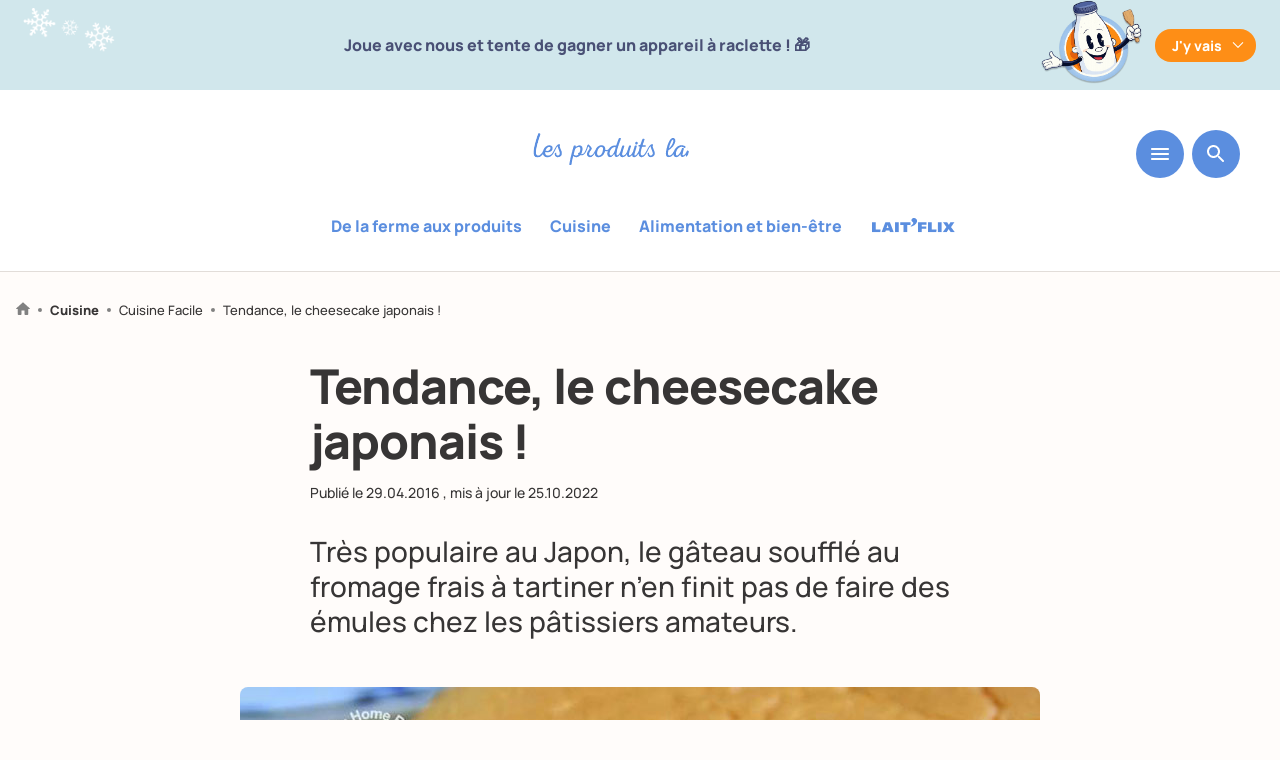

--- FILE ---
content_type: text/html; charset=UTF-8
request_url: https://www.produits-laitiers.com/tendance-le-cheesecake-japonais/
body_size: 66407
content:
  
  <!doctype html>
<!--[if lt IE 7]>
<html class="no-js no-svg ie ie6 lt-ie9 lt-ie8 lt-ie7" lang="fr-FR"> <![endif]-->
<!--[if IE 7]>
<html class="no-js no-svg ie ie7 lt-ie9 lt-ie8" lang="fr-FR"> <![endif]-->
<!--[if IE 8]>
<html class="no-js no-svg ie ie8 lt-ie9" lang="fr-FR"> <![endif]-->
<!--[if gt IE 8]><!-->
<html class="no-js no-svg" lang="fr-FR" > <!--<![endif]-->
<head>
  <meta charset="UTF-8"/>
  <link data-minify="1" rel="stylesheet" href="https://www.produits-laitiers.com/app/cache/min/1/app/themes/lesproduitslaitiers/style.css?ver=1768917629" type="text/css" media="screen"/>
  <meta http-equiv="Content-Type" content="text/html; charset=UTF-8"/>
  <meta http-equiv="X-UA-Compatible" content="IE=edge">
  <meta name="viewport" content="width=device-width, initial-scale=1">
  <link rel="author" href="https://www.produits-laitiers.com/app/themes/lesproduitslaitiers/humans.txt"/>
  <link rel="pingback" href="https://www.produits-laitiers.com/wp/xmlrpc.php"/>
  
  <link rel="alternate" type="application/rss+xml" title="Les produits laitiers Flux RSS" href="https://www.produits-laitiers.com/?feed=feed"/>
  <link rel="profile" href="http://gmpg.org/xfn/11">
  
        
    
      <script type="didomi/javascript" data-vendor="c:addthis-kx6rRdj7" src="//s7.addthis.com/js/300/addthis_widget.js#pubid=ra-5c6d715c067112c9" data-rocket-defer defer></script>
  
  <!-- Google Tag Manager -->
      <script type="text/javascript">
    (function (w, d, s, l, i) {
			w[l] = w[l] || [];
			w[l].push({
				'gtm.start':
					new Date().getTime(), event: 'gtm.js'
			});
			var f = d.getElementsByTagName(s)[0],
				j = d.createElement(s), dl = l != 'dataLayer' ? '&l=' + l : '';
			j.async = true;
			j.src =
				'https://www.googletagmanager.com/gtm.js?id=' + i + dl;
			f.parentNode.insertBefore(j, f);
		})(window, document, 'script', 'dataLayer', 'GTM-T5W8JXC');
  
    </script>
  
  
    
    <script type="didomi/javascript" data-vendor="c:youtube">
    var tag = document.createElement('script');
    tag.src = "https://www.youtube.com/iframe_api";
    var firstScriptTag = document.getElementsByTagName('script')[0];
    firstScriptTag.parentNode.insertBefore(tag, firstScriptTag);
  </script>
  
    
    
          
          
  <script type="text/javascript">
      var dataLayer = window.dataLayer || []
                          
      
      dataLayer.push({
          'postTitle': "Tendance, le cheesecake japonais !",
          'postType': "post",
          'verticale': "Cuisine",
          'subcategory': "Cuisine Facile",
          'postDate': "20160429",
          'category': "La pâtisserie,Cuisine du monde",
          'embedUrl': "",
          'contentType': "",
          'contentComplexity': "Facile d'accès",
          'contentTonality': "inspirer",
          'persona': ""
      })
  </script>
  
  <!-- End Google Tag Manager -->

  <meta name='robots' content='index, follow, max-image-preview:large, max-snippet:-1, max-video-preview:-1' />

	<!-- This site is optimized with the Yoast SEO plugin v23.5 - https://yoast.com/wordpress/plugins/seo/ -->
	<title>Tendance, le cheesecake japonais !</title><link rel="preload" data-rocket-preload as="image" href="https://www.produits-laitiers.com/app/uploads/2019/04/18550_Cheesecake-japonais.jpg" fetchpriority="high">
	<meta name="description" content="Très populaire au Japon, le gâteau soufflé au fromage frais à tartiner n’en finit pas de faire des émules chez les pâtissiers amateurs." />
	<link rel="canonical" href="https://www.produits-laitiers.com/tendance-le-cheesecake-japonais/" />
	<meta property="og:locale" content="fr_FR" />
	<meta property="og:type" content="article" />
	<meta property="og:title" content="Tendance, le cheesecake japonais !" />
	<meta property="og:description" content="Très populaire au Japon, le gâteau soufflé au fromage frais à tartiner n’en finit pas de faire des émules chez les pâtissiers amateurs." />
	<meta property="og:url" content="https://www.produits-laitiers.com/tendance-le-cheesecake-japonais/" />
	<meta property="og:site_name" content="Les produits laitiers" />
	<meta property="article:published_time" content="2016-04-29T05:45:20+00:00" />
	<meta property="article:modified_time" content="2022-10-25T06:35:19+00:00" />
	<meta property="og:image" content="https://www.produits-laitiers.com/app/uploads/2019/04/18550_Cheesecake-japonais.jpg" />
	<meta property="og:image:width" content="800" />
	<meta property="og:image:height" content="600" />
	<meta property="og:image:type" content="image/jpeg" />
	<meta name="author" content="@produits-laitiers-master" />
	<meta name="twitter:card" content="summary_large_image" />
	<script type="application/ld+json" class="yoast-schema-graph">{"@context":"https://schema.org","@graph":[{"@type":"Article","@id":"https://www.produits-laitiers.com/tendance-le-cheesecake-japonais/#article","isPartOf":{"@id":"https://www.produits-laitiers.com/tendance-le-cheesecake-japonais/"},"author":{"name":"@produits-laitiers-master","@id":"https://www.produits-laitiers.com/#/schema/person/256c2b356b60e9597152d8f1b6964cb2"},"headline":"Tendance, le cheesecake japonais !","datePublished":"2016-04-29T05:45:20+00:00","dateModified":"2022-10-25T06:35:19+00:00","mainEntityOfPage":{"@id":"https://www.produits-laitiers.com/tendance-le-cheesecake-japonais/"},"wordCount":4,"commentCount":0,"publisher":{"@id":"https://www.produits-laitiers.com/#organization"},"image":{"@id":"https://www.produits-laitiers.com/tendance-le-cheesecake-japonais/#primaryimage"},"thumbnailUrl":"https://www.produits-laitiers.com/app/uploads/2019/04/18550_Cheesecake-japonais.jpg","articleSection":["La pâtisserie","Cuisine du monde"],"inLanguage":"fr-FR","potentialAction":[{"@type":"CommentAction","name":"Comment","target":["https://www.produits-laitiers.com/tendance-le-cheesecake-japonais/#respond"]}]},{"@type":"WebPage","@id":"https://www.produits-laitiers.com/tendance-le-cheesecake-japonais/","url":"https://www.produits-laitiers.com/tendance-le-cheesecake-japonais/","name":"Tendance, le cheesecake japonais !","isPartOf":{"@id":"https://www.produits-laitiers.com/#website"},"primaryImageOfPage":{"@id":"https://www.produits-laitiers.com/tendance-le-cheesecake-japonais/#primaryimage"},"image":{"@id":"https://www.produits-laitiers.com/tendance-le-cheesecake-japonais/#primaryimage"},"thumbnailUrl":"https://www.produits-laitiers.com/app/uploads/2019/04/18550_Cheesecake-japonais.jpg","datePublished":"2016-04-29T05:45:20+00:00","dateModified":"2022-10-25T06:35:19+00:00","description":"Très populaire au Japon, le gâteau soufflé au fromage frais à tartiner n’en finit pas de faire des émules chez les pâtissiers amateurs.","breadcrumb":{"@id":"https://www.produits-laitiers.com/tendance-le-cheesecake-japonais/#breadcrumb"},"inLanguage":"fr-FR","potentialAction":[{"@type":"ReadAction","target":["https://www.produits-laitiers.com/tendance-le-cheesecake-japonais/"]}]},{"@type":"ImageObject","inLanguage":"fr-FR","@id":"https://www.produits-laitiers.com/tendance-le-cheesecake-japonais/#primaryimage","url":"https://www.produits-laitiers.com/app/uploads/2019/04/18550_Cheesecake-japonais.jpg","contentUrl":"https://www.produits-laitiers.com/app/uploads/2019/04/18550_Cheesecake-japonais.jpg","width":800,"height":600},{"@type":"WebSite","@id":"https://www.produits-laitiers.com/#website","url":"https://www.produits-laitiers.com/","name":"Les produits laitiers","description":"","publisher":{"@id":"https://www.produits-laitiers.com/#organization"},"potentialAction":[{"@type":"SearchAction","target":{"@type":"EntryPoint","urlTemplate":"https://www.produits-laitiers.com/?s={search_term_string}"},"query-input":{"@type":"PropertyValueSpecification","valueRequired":true,"valueName":"search_term_string"}}],"inLanguage":"fr-FR"},{"@type":"Organization","@id":"https://www.produits-laitiers.com/#organization","name":"Les Produits Laitiers","url":"https://www.produits-laitiers.com/","logo":{"@type":"ImageObject","inLanguage":"fr-FR","@id":"https://www.produits-laitiers.com/#/schema/logo/image/","url":"https://www.produits-laitiers.com/app/uploads/2019/07/logo-noublionspasleplaisir-square.png","contentUrl":"https://www.produits-laitiers.com/app/uploads/2019/07/logo-noublionspasleplaisir-square.png","width":227,"height":227,"caption":"Les Produits Laitiers"},"image":{"@id":"https://www.produits-laitiers.com/#/schema/logo/image/"}},{"@type":"Person","@id":"https://www.produits-laitiers.com/#/schema/person/256c2b356b60e9597152d8f1b6964cb2","name":"@produits-laitiers-master","image":{"@type":"ImageObject","inLanguage":"fr-FR","@id":"https://www.produits-laitiers.com/#/schema/person/image/","url":"https://secure.gravatar.com/avatar/216419aef035b32816d41928549122df?s=96&d=mm&r=g","contentUrl":"https://secure.gravatar.com/avatar/216419aef035b32816d41928549122df?s=96&d=mm&r=g","caption":"@produits-laitiers-master"}}]}</script>
	<!-- / Yoast SEO plugin. -->


<link rel='dns-prefetch' href='//static.addtoany.com' />

<style id='safe-svg-svg-icon-style-inline-css' type='text/css'>
.safe-svg-cover{text-align:center}.safe-svg-cover .safe-svg-inside{display:inline-block;max-width:100%}.safe-svg-cover svg{height:100%;max-height:100%;max-width:100%;width:100%}

</style>
<link data-minify="1" rel='stylesheet' id='wp-polls-css' href='https://www.produits-laitiers.com/app/cache/min/1/app/plugins/wp-polls/polls-css.css?ver=1768917629' type='text/css' media='all' />
<style id='wp-polls-inline-css' type='text/css'>
.wp-polls .pollbar {
	margin: 1px;
	font-size: 6px;
	line-height: 8px;
	height: 8px;
	background-image: url('https://www.produits-laitiers.com/app/plugins/wp-polls/images/default/pollbg.gif');
	border: 1px solid #c8c8c8;
}

</style>
<link rel='stylesheet' id='wp-ulike-css' href='https://www.produits-laitiers.com/app/plugins/wp-ulike/assets/css/wp-ulike.min.css?ver=4.7.4' type='text/css' media='all' />
<link rel='stylesheet' id='search-filter-plugin-styles-css' href='https://www.produits-laitiers.com/app/plugins/search-filter-pro/public/assets/css/search-filter.min.css?ver=2.5.19' type='text/css' media='all' />
<link data-minify="1" rel='stylesheet' id='main-styles-css' href='https://www.produits-laitiers.com/app/cache/min/1/app/themes/lesproduitslaitiers/dist/main.e4626c6c1f983c279250.css?ver=1768917629' type='text/css' media='all' />
<link rel='stylesheet' id='addtoany-css' href='https://www.produits-laitiers.com/app/plugins/add-to-any/addtoany.min.css?ver=1.16' type='text/css' media='all' />

<script type="text/javascript" defer src="https://static.addtoany.com/menu/page.js" id="addtoany-core-js"></script>
<script type="text/javascript" src="https://www.produits-laitiers.com/wp/wp-includes/js/jquery/jquery.min.js?ver=3.7.1" id="jquery-core-js" data-rocket-defer defer></script>





<link rel="icon" href="https://www.produits-laitiers.com/app/uploads/2022/10/cniel-favicon-260px.svg" sizes="32x32" />
<link rel="icon" href="https://www.produits-laitiers.com/app/uploads/2022/10/cniel-favicon-260px.svg" sizes="192x192" />
<link rel="apple-touch-icon" href="https://www.produits-laitiers.com/app/uploads/2022/10/cniel-favicon-260px.svg" />
<meta name="msapplication-TileImage" content="https://www.produits-laitiers.com/app/uploads/2022/10/cniel-favicon-260px.svg" />

      <!--script src="https://www.youtube.com/iframe_api"></script-->

  </head>
<body
  class="post-template-default single single-post postid-7517 single-format-standard default has-thumbnail show-header full-header mangamode"
  data-dynamo="stickyHeader"
  data-offset="685"
  data-template="base.twig">
<!-- Google Tag Manager (noscript) -->
<noscript>
  <iframe src="https://www.googletagmanager.com/ns.html?id=GTM-T5W8JXC"
          height="0" width="0" style="display:none;visibility:hidden"></iframe>
</noscript>
<!-- End Google Tag Manager (noscript) -->
<a class="skip-link screen-reader-text" href="#content">Aller au contenu</a>

          <div  class="manga-header " style="background-color: #d1e7ec;">
    <div  class="manga-top limited m-pl2 m-pr2" style="color: #495075;">
      <div  class="manga-left">
        <div class="manga-left-img" data-aos="fade-up" data-aos-delay="400">
          <img src="https://www.produits-laitiers.com/app/uploads/2026/01/floconsx3-copie.png" alt="" width="235">
        </div>
      </div>
      <div  class="manga-text fw700">Joue avec nous et tente de gagner un appareil à raclette ! 🎁</div>
      <div  class="manga-right">
        <div class="manga-right-img" data-aos="fade-up" data-aos-delay="400">
          <img src="https://www.produits-laitiers.com/app/uploads/2026/01/mascotte-raclette-party-3.png" alt="" width="111">
        </div>
      </div>
      <div  class="manga-button">
        <button class="deplay-manga fw700"
                id="deploy-manga"
                data-dynamo="toggleClass"
                data-dynamo-props='{"className": "manga-active", "targetParentClass": "manga-header"}'
                style="background-color: #fe8e16; color: #fff"
                data-text="J'y vais"
                data-text2="">
          J'y vais
        </button>
        
        <button class="deplay-manga-2 fw700"
                data-dynamo="toggleClass"
                data-dynamo-props='{"className": "manga-active", "targetParentClass": "manga-header"}'
                style="background-color: #fe8e16; color: #fff">
          J'y vais
        </button>
      </div>
    </div>
    <div  class="manga-bottom limited m-pl2 m-pr2" style="color: #495075;">
      <div  class="manga-bottom-left">
        <img src="https://www.produits-laitiers.com/app/uploads/2026/01/no-pain-no-gain-copie.png" alt="">

        <svg class="manga-deploy-bg" width="425" height="494" viewBox="0 0 178 207" fill="none" xmlns="http://www.w3.org/2000/svg">
          <path d="M107.111 1.25674C75.1122 -1.17039 100.432 17.0794 78.6619 18.6195C77.0472 19.1125 94.6169 23.462 89.9261 24.1604C64.2401 24.217 72.6382 39.8044 86.0877 54.0974L90.7899 55.002C93.3018 57.6973 77.5538 54.994 78.8576 57.4824C81.853 58.436 83.3296 58.2545 87.2378 59.9726C78.0866 57.5924 81.6762 61.8748 74.646 60.4659C77.8484 62.2555 85.0013 64.4735 88.5105 66.657L77.8405 64.4448C52.3391 59.525 76.5319 71.8476 62.2564 71.6863C64.711 72.2309 66.7285 72.4585 68.9107 73.5086C51.4056 74.9849 50.7412 83.5406 42.2797 88.7254C46.023 89.6209 52.7196 91.4566 56.5855 93.1613C45.6663 90.0997 41.9803 91.355 39.1075 92.5137C49.7926 96.8632 27.6203 92.4701 32.7287 96.5844L35.2677 97.1557C22.9945 95.0848 40.8747 101.666 26.4192 98.5446L34.6497 102.35C18.7599 98.1202 27.8613 138.397 19.3966 137.183L16.1903 136.162C11.8639 136.147 19.3695 139.307 16.2475 139.616L18.0155 140.297C12.6841 141.68 20.6614 146.056 8.55718 142.084C17.8462 146.108 14.1609 140.847 27.6265 146.852C11.2027 151.753 4.97193 172.102 0.778928 181.015C5.21244 183.611 6.41283 184.704 10.8963 186.428C8.05806 186.531 7.16415 189.09 0.594146 187.946C0.943199 187.702 6.54267 190.492 6.96835 191.16C10.8534 194.234 120.495 218.95 118.387 198.079C105.041 189.091 110.204 178.532 118.389 175.925C115.85 175.354 115.187 175.439 113.005 174.389C125.5 178.13 115.571 171.533 127.694 174.919C128.274 167.639 148.13 131.547 151.207 124.825C149.373 125.486 138.976 122.768 140.353 121.725L148.883 122.901L145.515 121.592C147.763 121.3 154.294 122.313 157.911 124.472C176.173 110.974 158.563 86.4119 168.943 70.8198C165.503 65.2226 172.757 61.1341 177.175 57.6834C166.169 39.7256 157.859 24.0477 175.212 14.8812C175.212 14.8812 116.972 -1.76451 107.176 1.21827L107.111 1.25674Z" fill="#fff"/>
        </svg>
      </div>
      <div  class="manga-bottom-center">
        <p class="manga-title">Raaaaaclette party !</p>
        <div class="manga-text-deply"><p>Joue avec nous en participant à nos 4 mini-jeux jusqu’à fin janvier et tente de gagner un appareil à raclette. De nombreux lots à la clé.</p>
</div>
        <a href="https://produits-laitiers.cdn8.app/7sRskFTc/?utm_source=site-PL&utm_medium=autopromo&utm_campaign=jeu-raclette-party&utm_content=banniere-haut-PL"
           class="cta fw700"
           style="background-color: #fe8e16; color: #fff"
           target="_blank">
          JOUER
        </a>
        
        <div class="deplay-manga-deply-wrapper flex jcc">
          <button class="deplay-manga-deply fw700"
                  data-dynamo="toggleClass"
                  data-dynamo-props='{"className": "manga-active", "targetParentClass": "manga-header"}'
                  style="background-color: #fe8e16; color: #fff">
            
          </button>
        </div>
      </div>
      <div  class="manga-bottom-right">
        <img src="https://www.produits-laitiers.com/app/uploads/2026/01/mascotte-raclette-party-allonge-transparent.png" alt="" width="285" height="437">
      </div>
    </div>
  
    <svg class="manga-deploy-bg-2" width="368" height="302" viewBox="0 0 368 302" fill="none" xmlns="http://www.w3.org/2000/svg">
      <path d="M358.605 18.091C294.642 -31.1132 333.044 41.9026 287.142 15.088C283.454 13.8896 316.318 47.203 306.153 42.1903C253.311 6.87784 258.919 50.9955 275.879 99.3793L284.868 107.753C288.016 116.844 257.666 89.4791 258.485 96.4713C263.929 102.593 267.101 104.251 273.85 113.228C256.818 95.6374 260.995 109.527 247.597 96.889C252.842 105.042 265.887 119.537 271.468 128.935L251.188 109.6C202.446 64.1556 242.963 123.246 213.739 103.218C218.377 107.74 222.354 110.998 226.055 116.2C188.967 95.1355 181.204 112.076 159.934 111.226C166.959 118.259 179.352 131.327 186.024 140.218C165.868 118.766 157.352 116.302 150.58 114.757C169.293 138.574 127 98.8212 134.424 114.455L139.216 119.15C115.536 97.8978 147.37 136.297 119.989 109.843L134.062 129.138C104.561 98.3921 93.1548 195.01 76.6623 180.8L70.8345 174.247C61.9523 168.248 75.0185 185.196 68.3694 181.535L71.4944 185.396C59.501 180.929 72.6272 201.066 50.7155 176.079C66.8017 197.29 63.1595 181.227 86.3498 212.334C48.9241 199.909 20.9007 233.786 5.61686 246.605C12.7892 258.139 14.4395 262.077 22.367 271.858C16.4554 268.159 12.7045 272.267 0.0544204 260.817C0.954581 260.789 10.3791 274.335 10.7541 276.318C16.4423 288.091 223.341 490.915 234.615 444.447C213.9 407.278 232.41 392.362 251.185 398.211C246.393 393.516 244.965 392.778 241.265 387.576C264.153 412.62 248.675 385.155 271.065 408.945C277.699 394.552 345.503 346.608 356.853 336.824C352.591 335.673 333.249 315.658 336.859 315.382L353.515 329.601L347.571 322.224C352.41 324.716 365.079 335.84 370.899 345.334C418.531 342.352 400.697 266.795 433.694 248.57C430.808 232.143 448.775 233.615 460.438 232.508C451.242 179.845 445.883 135.661 488.407 140.464C488.407 140.464 381.135 25.3874 358.768 18.1006L358.605 18.091Z" fill="#fff"/>
    </svg>
  </div>

<header  class="header  ">
      <div  class="wrapper mb0">
      <nav id="nav-main" class="nav-main" role="navigation">
          
  <div class="menu-bar flex jcc">
          <a href="/" class="logo-produits-laitiers">
        <div id="svgContainer"></div>
        <img class="showonsticky" src="https://www.produits-laitiers.com/app/themes/lesproduitslaitiers/src/img/smiles.svg" alt="" width="68" height="30">
              </a>
      <div class="menu-buttons">
    <button class="hamburger hamburger--slider mb0" type="button"
            data-dynamo="toggleMenu" data-targetelement="main-menu">
      <svg width="18" height="12" viewBox="0 0 18 12" fill="none" xmlns="http://www.w3.org/2000/svg">
        <path d="M1 12H17C17.55 12 18 11.55 18 11C18 10.45 17.55 10 17 10H1C0.45 10 0 10.45 0 11C0 11.55 0.45 12 1 12ZM1 7H17C17.55 7 18 6.55 18 6C18 5.45 17.55 5 17 5H1C0.45 5 0 5.45 0 6C0 6.55 0.45 7 1 7ZM0 1C0 1.55 0.45 2 1 2H17C17.55 2 18 1.55 18 1C18 0.45 17.55 0 17 0H1C0.45 0 0 0.45 0 1Z" fill="white"/>
      </svg>
    </button>
    <button class="sezarch-button" data-dynamo="toggleMenu" data-targetelement="search-menu"
            data-type="input">
      <svg width="18" height="18" viewBox="0 0 18 18" fill="none" xmlns="http://www.w3.org/2000/svg">
        <path
          d="M12.5001 11.0001H11.7101L11.4301 10.7301C12.6301 9.33014 13.2501 7.42014 12.9101 5.39014C12.4401 2.61014 10.1201 0.390137 7.32014 0.0501373C3.09014 -0.469863 -0.469863 3.09014 0.0501373 7.32014C0.390137 10.1201 2.61014 12.4401 5.39014 12.9101C7.42014 13.2501 9.33014 12.6301 10.7301 11.4301L11.0001 11.7101V12.5001L15.2501 16.7501C15.6601 17.1601 16.3301 17.1601 16.7401 16.7501C17.1501 16.3401 17.1501 15.6701 16.7401 15.2601L12.5001 11.0001ZM6.50014 11.0001C4.01014 11.0001 2.00014 8.99014 2.00014 6.50014C2.00014 4.01014 4.01014 2.00014 6.50014 2.00014C8.99014 2.00014 11.0001 4.01014 11.0001 6.50014C11.0001 8.99014 8.99014 11.0001 6.50014 11.0001Z"
          fill="white"/>
      </svg>
    </button>
    
        </div>
  
          <div role="navigation" class="vertical-menu ">
        <ul class="menu-wrapper-categories flex jcc">
                      <li class=" menu-item menu-item-type-post_type menu-item-object-verticale menu-item-30211 mr1">
              <a href="https://www.produits-laitiers.com/de-la-ferme-aux-produits/">De la ferme aux produits</a>
            </li>
                      <li class=" menu-item menu-item-type-post_type menu-item-object-verticale menu-item-30212 mr1">
              <a href="https://www.produits-laitiers.com/cuisine/">Cuisine</a>
            </li>
                      <li class=" menu-item menu-item-type-post_type menu-item-object-verticale menu-item-30210 mr1">
              <a href="https://www.produits-laitiers.com/alimentation-et-bien-etre/">Alimentation et bien-être</a>
            </li>
                      <li class="menu-laitflix menu-item menu-item-type-post_type menu-item-object-verticale menu-item-30208 mr1">
              <a href="https://www.produits-laitiers.com/laitflix/">Laitflix</a>
            </li>
                  </ul>
      </div>
      </div>
</div>

              </nav><!-- #nav -->
    </div>
  </header>

<section id="content"
         role="main"
         class="content-wrapper">
    <div  class="wrapper global-content-wrapper ">
    
      <div  class="content-wrapper article-wrapper">
  <div class="article-header">
    
    
<p class="breadcrumb pl2 pr2">
  <a href="/">
    <svg width="14" height="13" viewBox="0 0 14 13" fill="none" xmlns="http://www.w3.org/2000/svg">
      <path
        d="M5.49995 12.25V8.50004H8.49995V12.25C8.49995 12.6625 8.83745 13 9.24995 13H11.5C11.9125 13 12.25 12.6625 12.25 12.25V7.00004H13.525C13.87 7.00004 14.035 6.57254 13.7725 6.34754L7.50245 0.700039C7.21745 0.445039 6.78245 0.445039 6.49745 0.700039L0.227452 6.34754C-0.0275485 6.57254 0.129951 7.00004 0.474951 7.00004H1.74995V12.25C1.74995 12.6625 2.08745 13 2.49995 13H4.74995C5.16245 13 5.49995 12.6625 5.49995 12.25Z"
        fill="#818181"/>
    </svg>
  </a>
  <span class="chevron"></span>
  
      
        
        
        
        
          <a href="https://www.produits-laitiers.com/cuisine/" class="bold">Cuisine</a>
      <span class="chevron"></span>
      
                  
          <a href="https://www.produits-laitiers.com/cuisine/cuisine-facile/" class="">Cuisine Facile</a>
      <span class="chevron"></span>
    
                    
                
        
        
    <span>Tendance, le cheesecake japonais !</span>
    
          </p>


    
    <div class="article-header-wrapper m-mb2 mega-limited">
      <h1 class="mb2">Tendance, le cheesecake japonais !</h1>
      
      <div class="top-article mb4">
        <p class="date">
      Publié le <span class="">29.04.2016</span>
          , mis à jour le <span
      class="">25.10.2022</span>
      </p>
      </div>
      
            
      <div class="article-desc limited">
        <div class="intro-wrapper">
                      <p>Très populaire au Japon, le gâteau soufflé au fromage frais à tartiner n’en finit pas de faire des émules chez les pâtissiers amateurs.</p>

                    
                  </div>
      </div>
    </div>
    <div class="article-header-thumb ma super-limited">
            
              <div class="tac">
          <img fetchpriority="high" src="https://www.produits-laitiers.com/app/uploads/2019/04/18550_Cheesecake-japonais.jpg"
               loading="lazy"
               alt="">
        </div>
            
                      <p class="thumbnail-caption mb0">
                   </p>
            
          </div>
  </div>
  
      <div class="post-text-wrapper mega-limited default" data-aos="fade-up">
  <div class="text-content wyz"><p>La dernière marotte des foodies au bec sucré ne comprend que 3 ingrédients : du <a title="Que faire avec du fromage frais à tartiner ?" href="https://www.produits-laitiers.com/que-faire-avec-du-fromage-frais-a-tartiner/" target="_blank" rel="noopener">fromage frais à tartiner</a>, des œufs et du chocolat blanc. Petit voyage au Japon où, contrairement à une idée reçue, <a title="Oui, les Japonais consomment des produits laitiers !" href="https://www.produits-laitiers.com/oui-les-japonais-consomment-des-produits-laitiers/" target="_blank" rel="noopener">l&#8217;alimentation contemporaine comporte bel et bien des produits laitiers</a> !</p>
<h2> </h2>
<h2>Le Japon a son cheesecake</h2>
<p>Peu de gâteaux ont autant voyagé que le <a title="Qui veut du cheesecake ?" href="https://www.produits-laitiers.com/qui-veut-du-cheesecake/" target="_blank" rel="noopener">cheesecake</a>. Originaire d&#8217;Europe de l&#8217;Est, le<strong> gâteau moelleux au fromage</strong> a traversé l&#8217;Atlantique pour devenir l&#8217;un des symboles de la gourmandise new-yorkaise. Comme plusieurs desserts occidentaux, il a ensuite été adopté par les Japonais dans la deuxième moitié du XXe siècle, non sans subir des modifications destinées à satisfaire les préférences gustatives locales, en particulier une texture plus légère et un goût moins sucré.</p>
<p>Par ailleurs, si <strong>le cream cheese</strong> (fromage à la crème ou fromage frais à tartiner) reste l&#8217;ingrédient-clé de la recette revisitée, le cheesecake japonais <strong>ne comporte pas de base biscuitée</strong> : il se présente simplement sous la forme d&#8217;un gâteau rond cuit au four, à la consistance aérienne, presque mousseuse, loin de la densité crémeuse du gâteau anglo-saxon  on l&#8217;appelle d&#8217;ailleurs aussi<strong> « gâteau <a title="Les secrets des soufflés" href="https://www.produits-laitiers.com/les-secrets-des-souffles/" target="_blank" rel="noopener">soufflé</a> au fromage »</strong>. Certains commerces en ont fait une véritable spécialité et l&#8217;exportent même dans d&#8217;autres pays.</p>
<p>&nbsp;</p>
<h2>
Le buzz du cheesecake japonais à 3 ingrédients</h2>
<p>
Habituellement, le cheesecake japonais est préparé avec du<strong> fromage frais à tartiner</strong> de type St Morêt ou Philadelphia, que l&#8217;on mélange avec des blancs d&#8217;œuf, du sucre, du <a title="10 bonnes raisons de manger du beurre" href="https://www.produits-laitiers.com/10-bonnes-raisons-de-manger-du-beurre/" target="_blank" rel="noopener">beurre</a>, de la <a title="7 bonnes raisons de manger de la crème fraîche" href="https://www.produits-laitiers.com/7-bonnes-raisons-de-manger-de-la-creme-fraiche/" target="_blank" rel="noopener">crème</a> ou du <a title="Que contient un bol de lait ?" href="https://www.produits-laitiers.com/que-contient-un-bol-de-lait/" target="_blank" rel="noopener">lait</a>, ainsi qu&#8217;un peu de farine. En 2013, une jeune Japonaise a simplifié la recette en la réduisant à 3 ingrédients seulement : du fromage, des œufs et du chocolat blanc. Ce dernier permet de remplacer le sucre tout en apportant de l&#8217;onctuosité.</p>
<p>Postée en 2013 sur Youtube, sa vidéo compte à ce jour près de 7,5 millions de vues ! On vous laisse la découvrir (en anglais) :</p>
</div>
</div>
          <div class="recipe-wrapper super-limited m-pl2 m-pr2" data-aos="fade"
     data-aos-id="swiper">
  <div class="bordered ">
  <p class="bloc-type">Recette 🍴</p>
      <h2 class="tac">Cheesecake aux 3 ingrédients</h2>
    <div class="slider-wrapper">
      <div class="swiper-container solo-slide" data-dynamo="slider" data-dynamo-props='{
  "swiperOptions" : {
    "slidesPerView": "auto",
    "slidesPerGroup": 1,
    "centeredSlides": true,
    "speed": 350,
    "spaceBetween": 5,
    "loop": false,
    "preloadImages": true,
    "lazy": true,
    "breakpoints": {
      "767": {
        "slidesPerGroup": 1,
        "spaceBetween": 20
      }
    }
  },
  "usePagination": true
  }'>
  <!-- Additional required wrapper -->
  <div class="swiper-wrapper">
    <!-- slides -->
          <div class="swiper-slide">
          <div class="post-video-wrapper super-limited mobile-limited default m-pl2 m-pr2" data-aos="fade-up">
    <div class="video-wrapper"
         data-dynamo="media"
         data-dynamo-props='{"type": "video", "id": "dVvPOE-C7AE"}'>
      <div class="video-poster has-video"
           style="background: url(https://img.youtube.com/vi/dVvPOE-C7AE/maxresdefault.jpg)"></div>
      <div id="player1330162424" class="player">
        <div class="youtube-iframe">
        
          <div class="youtube-notice">
            <div class="text-notice">
              YouTube est désactivé. Autorisez le dépôt de cookies pour accéder au contenu.<br>
              <button class="btn btn-primary btn-primary_border btn-primary_border_white">
                <span>Autoriser</span>
              </button>
            </div>
          </div>
          <textarea class="hidden-iframe">
              <iframe title="3-Ingredient Soufflé Cheesecake (Japanese Cotton Cheesecake) | OCHIKERON | Create Eat Happy :)" width="640" height="360" src="https://www.youtube.com/embed/dVvPOE-C7AE?feature=oembed&controls=1&hd=1&fs=1&rel=0&modestbranding=1&autoplay=0" frameborder="0" allow="accelerometer; autoplay; clipboard-write; encrypted-media; gyroscope; picture-in-picture; web-share" referrerpolicy="strict-origin-when-cross-origin" allowfullscreen frameborder="0"></iframe>
          </textarea>
        </div>
      </div>
    </div>
      </div>
      </div>
      
  </div>
  
    
  <div class="swiper-button-prev"></div>
  <div class="swiper-button-next"></div>
</div>
    </div>
  
    <ul class="recipe-informations flex fww pb4">
              <li>
          <p>Thème :&nbsp;</p>
          <p class="bold">
                          Se faire plaisir,                           Cuisine d'ailleurs,                           Pour les enfants                      </p>
        </li>
        
              <li>
          <p>Compléxité :&nbsp;</p>
          <p class="bold">
                          Facile                      </p>
        </li>
        
        
              <li>
          <img src="/app/themes/lesproduitslaitiers/src/img/prix.svg" height="18" class="mr1">
          <p>Prix :&nbsp;</p>
          <p class="bold">Pas cher</p>
        </li>
        
        
        
              <li>
          <img src="/app/themes/lesproduitslaitiers/src/img/times.svg" height="18" class="mr1">
          <p>Cuisson :&nbsp;</p>
          <p class="bold">45 minutes</p>
        </li>
          </ul>
  
    <div class="recipe-content flex-wrapper">
      <div class="recipe-ingredients">
        <p class="recipe-subtitle mb1 fw700">Ingrédients</p>
        <div class="wyz"><p>120 grammes de chocolat blanc</p>
<p>120 grammes de fromage frais à tartiner</p>
<p>3 oeufs</p>
<p>Sucre glace</p></div>
      </div>
      <div class="recipe-preparation">
        <div class="wyz"><ol>
	<li>Préchauffer le four à 170 °C.</li>
	<li>Faire fondre 120 g de chocolat blanc au bain-marie.</li>
	<li>Ajouter 120 g de fromage frais à tartiner, mélanger.</li>
	<li>Ajouter 3 jaunes d’œuf, mélanger de nouveau.</li>
	<li>Battre les 3 blancs d’œuf en neige ferme et les incorporer à la préparation.</li>
	<li>Verser la pâte dans un moule à manqué de 15 cm de diamètre, beurré et tapissé de papier sulfurisé.</li>
	<li>Poser le moule dans un plat, remplir ce dernier d’eau bouillante pour faire un bain-marie, puis procéder à une cuisson en 3 temps : 15 minutes à 170 °C, 15 minutes à 160 °C puis 15 minutes dans le four éteint.</li>
	<li>Laisser entièrement refroidir avant de démouler et de saupoudrer de sucre glace.</li>
</ol>
<p>Sur cette base, on est libre de personnaliser le gâteau à volonté, en le parfumant avant la cuisson (zeste de citron jaune ou vert finement râpé, jus de citron, thé matcha, vanille, rhum, Cointreau...) ou en l'agrémentant au moment du service (coulis de fruits rouges, <a title="La petite histoire du caramel au beurre salé" href="/la-petite-histoire-du-caramel-au-beurre-sale" target="_blank" rel="noopener">sauce au caramel au beurre salé</a>, <a title="Que faire avec de la confiture de lait ?" href="/que-faire-avec-de-la-confiture-de-lait" target="_blank" rel="noopener">confiture de lait</a>, chocolat fondu, <a title="Que faire avec de la crème chantilly ?" href="/que-faire-avec-de-la-creme-chantilly/" target="_blank" rel="noopener">crème chantilly</a>, fraises ou framboises fraîches, petits bonbons...). Un nouveau basique à connaître !</p></div>
      </div>
    </div>
    </div>
</div>
    

          
                
                            
  
        <div class="post-push-article-wrapper mega-limited" data-aos="fade-up">
    
<div class=" post-wrapper relative flex bordered">
  <a href="https://www.produits-laitiers.com/beurre-mou-ou-fondu-quelle-difference-dans-mes-gateaux/" class="link-over"></a>
  <div class="image-wrapper">
    <figure>
      <img src="https://www.produits-laitiers.com/app/uploads/2012/10/beurre-fondu.jpg"
           alt="">
    
    </figure>
    
  </div>
  <div class="post-content">
    <h2 class="mb1 mr1">Beurre mou ou fondu : quelle différence dans mes gâteaux ?</h2>
    <a href="https://www.produits-laitiers.com/beurre-mou-ou-fondu-quelle-difference-dans-mes-gateaux/" class="flex aic">
      <svg width="24" height="24" viewBox="0 0 24 24" fill="none" xmlns="http://www.w3.org/2000/svg">
        <circle cx="12" cy="12" r="12" fill="#5B8EDF"/>
        <path d="M7.33329 12.6667H14.78L11.5266 15.92C11.2666 16.18 11.2666 16.6067 11.5266 16.8667C11.7866 17.1267 12.2066 17.1267 12.4666 16.8667L16.86 12.4734C17.12 12.2134 17.12 11.7934 16.86 11.5334L12.4733 7.13335C12.2133 6.87335 11.7933 6.87335 11.5333 7.13335C11.2733 7.39335 11.2733 7.81335 11.5333 8.07335L14.78 11.3334H7.33329C6.96663 11.3334 6.66663 11.6334 6.66663 12C6.66663 12.3667 6.96663 12.6667 7.33329 12.6667Z" fill="white"/>
      </svg>
      <span class="m0 ml1">Lire l'article</span>
    </a>
  </div>
</div>
  </div>
  <div class="post-push-article-wrapper mega-limited" data-aos="fade-up">
    
<div class=" post-wrapper relative flex bordered">
  <a href="https://www.produits-laitiers.com/les-gateaux-de-paques-en-europe/" class="link-over"></a>
  <div class="image-wrapper">
    <figure>
      <img src="https://www.produits-laitiers.com/app/uploads/2019/04/11183_tsoureki.jpg"
           alt="">
    
    </figure>
    
  </div>
  <div class="post-content">
    <h2 class="mb1 mr1">Les gâteaux de Pâques en Europe</h2>
    <a href="https://www.produits-laitiers.com/les-gateaux-de-paques-en-europe/" class="flex aic">
      <svg width="24" height="24" viewBox="0 0 24 24" fill="none" xmlns="http://www.w3.org/2000/svg">
        <circle cx="12" cy="12" r="12" fill="#5B8EDF"/>
        <path d="M7.33329 12.6667H14.78L11.5266 15.92C11.2666 16.18 11.2666 16.6067 11.5266 16.8667C11.7866 17.1267 12.2066 17.1267 12.4666 16.8667L16.86 12.4734C17.12 12.2134 17.12 11.7934 16.86 11.5334L12.4733 7.13335C12.2133 6.87335 11.7933 6.87335 11.5333 7.13335C11.2733 7.39335 11.2733 7.81335 11.5333 8.07335L14.78 11.3334H7.33329C6.96663 11.3334 6.66663 11.6334 6.66663 12C6.66663 12.3667 6.96663 12.6667 7.33329 12.6667Z" fill="white"/>
      </svg>
      <span class="m0 ml1">Lire l'article</span>
    </a>
  </div>
</div>
  </div>
  <div class="post-push-article-wrapper mega-limited" data-aos="fade-up">
    
<div class=" post-wrapper relative flex bordered">
  <a href="https://www.produits-laitiers.com/le-gateau-battu-tresor-de-la-picardie/" class="link-over"></a>
  <div class="image-wrapper">
    <figure>
      <img src="https://www.produits-laitiers.com/app/uploads/2019/04/20270_5616673412_e249ed96c0_o.jpg"
           alt="">
    
    </figure>
    
  </div>
  <div class="post-content">
    <h2 class="mb1 mr1">Le gâteau battu, trésor de la Picardie</h2>
    <a href="https://www.produits-laitiers.com/le-gateau-battu-tresor-de-la-picardie/" class="flex aic">
      <svg width="24" height="24" viewBox="0 0 24 24" fill="none" xmlns="http://www.w3.org/2000/svg">
        <circle cx="12" cy="12" r="12" fill="#5B8EDF"/>
        <path d="M7.33329 12.6667H14.78L11.5266 15.92C11.2666 16.18 11.2666 16.6067 11.5266 16.8667C11.7866 17.1267 12.2066 17.1267 12.4666 16.8667L16.86 12.4734C17.12 12.2134 17.12 11.7934 16.86 11.5334L12.4733 7.13335C12.2133 6.87335 11.7933 6.87335 11.5333 7.13335C11.2733 7.39335 11.2733 7.81335 11.5333 8.07335L14.78 11.3334H7.33329C6.96663 11.3334 6.66663 11.6334 6.66663 12C6.66663 12.3667 6.96663 12.6667 7.33329 12.6667Z" fill="white"/>
      </svg>
      <span class="m0 ml1">Lire l'article</span>
    </a>
  </div>
</div>
  </div>
        
  <div class="mega-limited" data-oas="fade-up">
    <div class="like-container"
         data-text="Avez-vous aimé cet article ?"
         data-like="Super, on est ravis !!"
         data-liked="Vous avez aimé cet article"
         data-dislike="Précisez-nous ce que vous auriez aimé trouver dans cet article, vos critiques nous sont utiles pour améliorer nos contenus.."
         data-share="Voulez-vous partager cet article ??"
         data-placeholder="C'est à vous !!"
         data-send="Envoyer">
      
      <svg width="161" height="101" viewBox="0 0 161 101" fill="none" xmlns="http://www.w3.org/2000/svg" class="deco1">
        <path
          d="M114.166 -175.789C121.694 -175.948 129.217 -176.01 136.73 -176.268C151.341 -176.743 165.899 -178.299 180.476 -179.363C188.944 -180.169 197.466 -180.243 205.947 -179.585C214.178 -178.755 221.461 -175.826 225.972 -168.385C228.298 -164.304 229.846 -159.825 230.538 -155.177C231.905 -146.909 232.627 -138.547 232.697 -130.166C233.115 -117.522 233.239 -104.87 233.794 -92.2388C234.641 -72.9098 236.708 -53.7264 242.422 -35.1179C246.34 -22.3482 251.84 -10.3955 261.534 -0.89699C265.99 3.73935 271.542 7.17463 277.678 9.09049C283.813 11.0063 290.332 11.3408 296.631 10.0628C309.912 7.65075 320.853 0.710675 330.887 -7.95319C344.353 -19.5733 354.96 -33.5859 364.658 -48.3616C369.655 -55.9983 374.114 -63.8925 378.554 -71.8071C379.147 -72.8806 379.131 -74.8617 381.265 -74.3813L375.53 64.44C374.843 64.2983 374.144 64.2234 373.443 64.2166C353.99 65.7461 334.785 68.3645 316.603 76.1034C308.906 79.3933 301.084 82.423 293.106 84.9365C280.607 88.8074 267.656 91.0212 254.582 91.5213C234.271 92.4861 214.202 95.6177 194.093 98.3359C174.397 100.973 154.803 101.183 135.246 96.6693C122.67 93.6704 110.536 89.0497 99.1486 82.9231C82.8119 74.3277 67.1501 64.504 52.2982 53.5365C45.1603 48.3473 38.8946 42.0519 33.7371 34.8874C27.2514 25.4591 23.6914 14.3231 23.5037 2.87647C23.2454 -3.51326 22.9936 -9.90269 22.7484 -16.2919C22.3432 -24.2651 20.0672 -32.0304 16.105 -38.9585C12.4718 -45.834 7.73813 -52.1472 4.30774 -59.1909C-0.620963 -69.3161 -1.80538 -79.5218 3.40303 -89.9144C5.64395 -94.3655 8.54676 -98.4503 12.0123 -102.029C29.3549 -119.783 48.1352 -135.831 69.9237 -147.891C82.9806 -154.794 95.619 -162.463 107.773 -170.857C110.072 -172.27 112.215 -173.923 114.166 -175.789Z"
          fill="#3C629D"/>
      </svg>
      
      <svg width="188" height="178" viewBox="0 0 188 178" fill="none" xmlns="http://www.w3.org/2000/svg" class="deco2">
        <path
          d="M21.5408 84.275L32.2308 81.5323C41.6206 78.9666 51.3406 77.8153 61.071 78.1163C70.97 78.568 80.5233 80.5868 89.2339 85.7272C97.6038 90.7905 104.304 98.2033 108.502 107.044C111.315 112.618 114.038 118.234 116.824 123.817C121.346 133.036 127.718 141.225 135.543 147.87C142.667 153.895 150.391 159.087 157.93 164.542C165.263 169.587 172.003 175.445 178.022 182.004C181.598 186.083 184.618 190.618 187.004 195.49L-119.849 289.472L-184.23 79.2668C-182.664 79.0825 -183.217 77.7608 -183.003 76.8689C-181.879 70.4286 -180.746 63.9708 -179.17 57.6132C-176.114 45.2528 -172.258 33.1935 -165.888 22.0762C-161.143 13.7887 -155.368 6.45538 -146.92 1.63921C-142.946 -0.736027 -138.436 -2.06826 -133.809 -2.23404C-129.181 -2.39983 -124.586 -1.3938 -120.45 0.690821C-111.59 4.82611 -104.994 11.6325 -99.2761 19.3724C-90.9416 30.6502 -84.948 43.1912 -79.7488 56.123C-76.3498 64.573 -73.2392 73.1407 -69.9305 81.633C-67.8778 87.3108 -65.3868 92.8203 -62.4801 98.1117C-60.8983 101.105 -58.7747 103.778 -56.2176 105.995C-51.3319 109.96 -45.7397 110.166 -39.9314 108.815C-34.011 107.233 -28.238 105.144 -22.6764 102.571C-13.0257 98.3601 -3.52601 93.7531 6.30976 90.0027C11.3931 88.0177 16.4908 86.176 21.5408 84.275Z"
          fill="#3C629D"/>
      </svg>
      
      
      		<div class="wpulike wpulike-default " data-dynamo="like"><div class="wp_ulike_general_class wp_ulike_is_not_liked"><button type="button"
					aria-label="Like Button"
					data-ulike-id="7517"
					data-ulike-nonce="498dda5eb0"
					data-ulike-type="post"
					data-ulike-template="wpulike-default"
					data-ulike-display-likers="0"
					data-ulike-likers-style="popover"
					class="wp_ulike_btn wp_ulike_put_image wp_post_btn_7517"></button><span class="count-box wp_ulike_counter_up" data-ulike-counter-value="+1"></span>			</div></div>
	
      
      <div class="like-share flex jcc hide">
        <div class="addtoany_shortcode"><div class="a2a_kit a2a_kit_size_32 addtoany_list" data-a2a-url="https://www.produits-laitiers.com/tendance-le-cheesecake-japonais/" data-a2a-title="Tendance, le cheesecake japonais !"><a class="a2a_button_facebook" href="https://www.addtoany.com/add_to/facebook?linkurl=https%3A%2F%2Fwww.produits-laitiers.com%2Ftendance-le-cheesecake-japonais%2F&amp;linkname=Tendance%2C%20le%20cheesecake%20japonais%C2%A0%21" title="Facebook" rel="nofollow noopener" target="_blank"></a><a class="a2a_button_mastodon" href="https://www.addtoany.com/add_to/mastodon?linkurl=https%3A%2F%2Fwww.produits-laitiers.com%2Ftendance-le-cheesecake-japonais%2F&amp;linkname=Tendance%2C%20le%20cheesecake%20japonais%C2%A0%21" title="Mastodon" rel="nofollow noopener" target="_blank"></a><a class="a2a_button_email" href="https://www.addtoany.com/add_to/email?linkurl=https%3A%2F%2Fwww.produits-laitiers.com%2Ftendance-le-cheesecake-japonais%2F&amp;linkname=Tendance%2C%20le%20cheesecake%20japonais%C2%A0%21" title="Email" rel="nofollow noopener" target="_blank"></a><a class="a2a_dd addtoany_share_save addtoany_share" href="https://www.addtoany.com/share"></a></div></div>
      </div>
      
      <div class="dislike-form hide-me">
        [contact-form-7 id="1697" title="Dislike form"]
      </div>
    
    </div>
  </div>
  
  <div class="post-share-block mega-limited mb5 hide-mobile">
    <p class="bold fs14 mb2">Partager cet article</p>
    <div class="flex fww">
      <div class="addtoany_shortcode"><div class="a2a_kit a2a_kit_size_32 addtoany_list" data-a2a-url="https://www.produits-laitiers.com/tendance-le-cheesecake-japonais/" data-a2a-title="Tendance, le cheesecake japonais !"><a class="a2a_button_facebook" href="https://www.addtoany.com/add_to/facebook?linkurl=https%3A%2F%2Fwww.produits-laitiers.com%2Ftendance-le-cheesecake-japonais%2F&amp;linkname=Tendance%2C%20le%20cheesecake%20japonais%C2%A0%21" title="Facebook" rel="nofollow noopener" target="_blank"></a><a class="a2a_button_x" href="https://www.addtoany.com/add_to/x?linkurl=https%3A%2F%2Fwww.produits-laitiers.com%2Ftendance-le-cheesecake-japonais%2F&amp;linkname=Tendance%2C%20le%20cheesecake%20japonais%C2%A0%21" title="X" rel="nofollow noopener" target="_blank"></a><a class="a2a_dd addtoany_share_save addtoany_share" href="https://www.addtoany.com/share"></a></div></div>
      <button class="clipboard"
              data-dynamo="clipboard">
        <svg width="20" height="11" viewBox="0 0 20 11" fill="none" xmlns="http://www.w3.org/2000/svg">
          <path
            d="M15 0.227539H11V2.22754H15C16.65 2.22754 18 3.57754 18 5.22754C18 6.87754 16.65 8.22754 15 8.22754H11V10.2275H15C17.76 10.2275 20 7.98754 20 5.22754C20 2.46754 17.76 0.227539 15 0.227539ZM9 8.22754H5C3.35 8.22754 2 6.87754 2 5.22754C2 3.57754 3.35 2.22754 5 2.22754H9V0.227539H5C2.24 0.227539 0 2.46754 0 5.22754C0 7.98754 2.24 10.2275 5 10.2275H9V8.22754ZM6 4.22754H14V6.22754H6V4.22754Z"
            fill="#373535"/>
        </svg>
        
        <span class="text ml1">Copier le lien</span>
        <span class="copied hide">Lien copié</span>
      </button>
    </div>
  </div>
  
      <div class="post-categories-wrapper mega-limited mb2">
      <p class="bold fs14 mb2">Mots clés</p>
      <div class="flex fww">
                  <a href="https://www.produits-laitiers.com/la-patisserie/" class="fs14 cat-link db mb1">La pâtisserie</a>
                  <a href="https://www.produits-laitiers.com/cuisine-du-monde/" class="fs14 cat-link db mb1">Cuisine du monde</a>
              </div>
    </div>
    
  <div class="yarpp-container limited mb4">
    <div class="ml2 mr2">
      <h2 class="mb4 fw400">Sur le même thème</h2>
      <div class='yarpp yarpp-related yarpp-related-shortcode yarpp-template-yarpp-template-related-posts'>


<div class="limited">
	      <div class="grid-4-small-2 has-gutter">
		  			  <div class="default-card "
     data-dynamo="gifOnHover">
  
    
    
    
  <div class="img-wrapper  ">
    <div data-bg="https://www.produits-laitiers.com/app/uploads/2019/04/18401_Enfant-japonais-buvant-du-lait1-400x250.jpg"
         style="background-image: url(https://www.produits-laitiers.com/app/uploads/2019/04/18401_Enfant-japonais-buvant-du-lait1-100x100.jpg)"
         data-dynamo="lazyLoad">
          </div>
  </div>
  
  <div class="content-card mt3 m-mt0">
    <div class="cat-wrapper m-mr2">
      <div class="mb1 fs13">
                  <span class="fw700">Cuisine</span>
                  
              </div>
    </div>
          <h3 class="content-card-title fw400">
        <a href="https://www.produits-laitiers.com/oui-les-japonais-consomment-des-produits-laitiers/" class="link-title">
          Oui, les Japonais consomment des produits laitiers !
        </a>
      </h3>
      </div>
  
  
</div>
		  			  <div class="default-card "
     data-dynamo="gifOnHover">
  
    
    
    
  <div class="img-wrapper  ">
    <div data-bg="https://www.produits-laitiers.com/app/uploads/2020/09/capture-decran-179-e1600961984252-400x250.png"
         style="background-image: url(https://www.produits-laitiers.com/app/uploads/2020/09/capture-decran-179-e1600961984252-100x100.png)"
         data-dynamo="lazyLoad">
          </div>
  </div>
  
  <div class="content-card mt3 m-mt0">
    <div class="cat-wrapper m-mr2">
      <div class="mb1 fs13">
                  <span class="fw700">Cuisine</span>
                      <span class="point"></span>
                          <span class="fw400">Cuisine Facile</span>
                                            
              </div>
    </div>
          <h3 class="content-card-title fw400">
        <a href="https://www.produits-laitiers.com/qui-veut-du-cheesecake/" class="link-title">
          Qui veut du cheesecake ?
        </a>
      </h3>
      </div>
  
  
</div>
		  			  <div class="default-card "
     data-dynamo="gifOnHover">
  
    
    
    
  <div class="img-wrapper  ">
    <div data-bg="https://www.produits-laitiers.com/app/uploads/2020/09/capture-decran-180-e1600961740738-400x250.png"
         style="background-image: url(https://www.produits-laitiers.com/app/uploads/2020/09/capture-decran-180-e1600961740738-100x100.png)"
         data-dynamo="lazyLoad">
          </div>
  </div>
  
  <div class="content-card mt3 m-mt0">
    <div class="cat-wrapper m-mr2">
      <div class="mb1 fs13">
                  <span class="fw700">Cuisine</span>
                      <span class="point"></span>
                          <span class="fw400">Cuisine Facile</span>
                                            
              </div>
    </div>
          <h3 class="content-card-title fw400">
        <a href="https://www.produits-laitiers.com/cheesecake-speculoos-pommes-a-la-cannelle-et-vanille-de-livionna/" class="link-title">
          Cheesecake spéculoos, pommes à la cannelle et vanille de Livionna
        </a>
      </h3>
      </div>
  
  
</div>
		  			  <div class="default-card "
     data-dynamo="gifOnHover">
  
    
    
    
  <div class="img-wrapper  ">
    <div data-bg="https://www.produits-laitiers.com/app/uploads/2019/04/22015_AdobeStock_188685738-400x250.jpeg"
         style="background-image: url(https://www.produits-laitiers.com/app/uploads/2019/04/22015_AdobeStock_188685738-100x100.jpeg)"
         data-dynamo="lazyLoad">
          </div>
  </div>
  
  <div class="content-card mt3 m-mt0">
    <div class="cat-wrapper m-mr2">
      <div class="mb1 fs13">
                  <span class="fw700">Cuisine</span>
                      <span class="point"></span>
                          <span class="fw400">Cuisine Facile</span>
                                            
              </div>
    </div>
          <h3 class="content-card-title fw400">
        <a href="https://www.produits-laitiers.com/cinnamon-roll-le-roule-tendance-venu-de-suede-2/" class="link-title">
          Cinnamon roll : le roulé tendance venu de Suède
        </a>
      </h3>
      </div>
  
  
</div>
		        </div>

	</div>
</div>

    </div>
  </div>
  
  <div class="post-notification-container limited mt1 mb6 m-mb4 ">
  <div class="post-notification ml2 mr2">
    <div class="deco1 pen">
      <svg width="275" height="145" viewBox="0 0 275 145" fill="none" xmlns="http://www.w3.org/2000/svg">
        <path d="M-80.5354 -65.7018C-75.1375 -70.9511 -69.6759 -76.126 -64.3567 -81.4369C-53.9919 -91.7465 -44.4028 -102.81 -34.4653 -113.528C-28.8198 -119.891 -22.6366 -125.756 -15.984 -131.057C-9.39669 -136.062 -2.07272 -138.885 6.30058 -136.517C10.7852 -135.118 14.9716 -132.897 18.6466 -129.969C25.2838 -124.852 31.5134 -119.227 37.2789 -113.145C46.2059 -104.18 54.9227 -95.0091 63.9409 -86.1481C77.7392 -72.5858 92.3309 -59.9622 109.199 -50.2457C120.772 -43.5761 132.944 -38.5823 146.512 -38.2438C152.933 -37.8901 159.337 -39.163 165.131 -41.9445C170.925 -44.7261 175.922 -48.9262 179.658 -54.1558C187.729 -64.9756 191.001 -77.5127 192.434 -90.6915C194.362 -108.373 192.567 -125.856 189.587 -143.277C188.035 -152.27 185.915 -161.085 183.766 -169.902C183.468 -171.092 182.106 -172.53 183.995 -173.634L274.45 -68.1729C273.851 -67.8084 273.289 -67.3867 272.772 -66.9137C259.584 -52.5309 247.32 -37.5214 239.296 -19.4631C235.909 -11.8091 232.253 -4.25917 228.131 3.01876C221.627 14.3723 213.662 24.8225 204.439 34.1021C190.239 48.6567 177.694 64.6304 164.836 80.3301C152.227 95.6879 138.036 109.202 120.653 119.234C109.408 125.615 97.3817 130.508 84.8742 133.79C67.0631 138.641 48.9082 142.134 30.5659 144.237C21.8063 145.308 12.9305 144.975 4.27271 143.25C-6.90012 140.775 -17.097 135.056 -25.0389 126.811C-29.5845 122.313 -34.1251 117.81 -38.6608 113.304C-44.3935 107.748 -51.353 103.619 -58.9752 101.252C-66.3208 98.6999 -74.088 97.3092 -81.3999 94.4955C-91.9089 90.4492 -99.7338 83.7911 -103.01 72.6375C-104.405 67.8535 -105.067 62.8863 -104.972 57.9053C-104.391 33.0934 -101.594 8.54946 -93.8784 -15.1289C-89.0334 -29.0809 -85.0167 -43.3077 -81.8493 -57.7351C-81.1305 -60.3363 -80.6901 -63.0069 -80.5354 -65.7018Z" fill="#3C629D"/>
      </svg>
    </div>
    <div class="deco2 pen">
      <svg width="248" height="175" viewBox="0 0 248 175" fill="none" xmlns="http://www.w3.org/2000/svg">
        <path d="M172.86 57.939L177.61 47.9776C181.663 39.1274 187.013 30.9307 193.484 23.6575C200.178 16.3515 207.853 10.3157 217.383 6.92836C226.636 3.75302 236.621 3.36547 246.096 5.81379C252.177 7.22978 258.233 8.74219 264.303 10.1842C274.277 12.6268 284.646 12.9878 294.763 11.2446C303.955 9.64215 312.891 7.04498 321.912 4.75838C330.485 2.36698 339.303 0.951664 348.196 0.539394C353.618 0.411287 359.035 1.00198 364.303 2.29603L239.64 298.016L37.0619 212.618C37.9244 211.299 36.5561 210.875 36.0085 210.139C31.7875 205.147 27.5589 200.136 23.6918 194.85C16.1669 184.579 9.38616 173.887 4.94085 161.869C1.62484 152.914 -0.298934 143.78 1.42286 134.209C2.14902 129.637 4.0188 125.322 6.85888 121.665C9.69897 118.008 13.4175 115.128 17.6698 113.29C26.5244 109.144 35.9771 108.447 45.5824 109.023C59.5807 109.86 73.0471 113.303 86.3041 117.607C94.9675 120.418 103.536 123.525 112.174 126.432C117.847 128.498 123.672 130.12 129.596 131.283C132.907 131.988 136.32 132.073 139.661 131.532C145.836 130.326 149.581 126.167 152.269 120.844C154.852 115.287 156.951 109.518 158.543 103.6C161.501 93.4948 164.058 83.2512 167.487 73.299C169.224 68.1256 171.08 63.033 172.86 57.939Z" fill="#3C629D"/>
      </svg>
    </div>
    
    <div class="one-signal super-limited p2 pt4 pb4 flex aic">
      <div>
        <p class="notification-title bold mb1">Les alertes</p>
        <p class="mb2">Abonnez-vous aux notifications pour etre alerte des qu’un article est publie sur notre site</p>
        <div class='onesignal-customlink-container'></div>

      </div>
      <div class="notification-img flex aic jcc hide-mobile">
        <img src="https://www.produits-laitiers.com/app/uploads/2022/10/vache.png" alt="">
      </div>
    </div>
  </div>
</div>

</div><!-- /content-wrapper -->
  </div>
  </section>

  <footer  id="footer">
    <div  class="menu-footer">
  <div  class="limited pl2 pr2">
    <div class="flex aic fww">
      <a href="/" class="logo-produits-laitiers">
        <svg width="235" height="64" viewBox="0 0 235 64" fill="none" xmlns="http://www.w3.org/2000/svg">
  <g clip-path="url(#clip0_145_976)">
    <path d="M225.122 24.1983C224.748 25.0858 224.561 25.4829 223.791 27.0245C222.226 30.1311 219.796 34.3588 216.456 38.5866C214.774 40.7121 212.883 42.8143 210.734 44.7764C208.608 46.7384 206.249 48.5603 203.703 50.1019C202.418 50.8727 201.11 51.5734 199.756 52.2275C199.055 52.5077 198.377 52.8581 197.677 53.115C196.976 53.372 196.275 53.6523 195.551 53.9092C194.827 54.1194 194.103 54.353 193.379 54.5632C192.631 54.7267 191.907 54.8902 191.16 55.0771C189.665 55.3574 188.17 55.6377 186.629 55.7545L185.484 55.8712L184.339 55.918L183.125 55.9647C182.938 55.9647 182.728 55.988 182.518 55.988L181.957 55.9647L180.812 55.9413C180.439 55.918 180.065 55.9647 179.668 55.918C178.897 55.8712 178.126 55.8245 177.356 55.7778C176.585 55.6844 175.814 55.591 175.066 55.4975C174.296 55.4041 173.548 55.2406 172.801 55.1238C171.306 54.8202 169.811 54.4464 168.339 54.026C165.42 53.1384 162.617 51.9939 159.977 50.6391C157.338 49.2844 154.885 47.7194 152.643 46.0844C150.424 44.4493 148.415 42.7209 146.687 41.0858C144.958 39.4508 143.464 37.8625 142.272 36.5077C141.081 35.153 140.544 35.9004 141.595 37.6056C142.623 39.3107 143.931 41.3194 145.566 43.445C147.201 45.5705 149.139 47.8129 151.358 50.0085C153.601 52.2041 156.123 54.3063 158.903 56.1749C161.683 58.0435 164.696 59.6785 167.872 60.9165C168.269 61.0566 168.666 61.2201 169.064 61.3837L169.671 61.6172C169.881 61.6873 170.068 61.734 170.278 61.8041C171.096 62.0377 171.913 62.318 172.731 62.5282C173.548 62.715 174.366 62.9486 175.207 63.1121C176.047 63.2523 176.865 63.3924 177.706 63.5326C178.547 63.626 179.388 63.7194 180.229 63.8129C181.069 63.8829 181.934 63.8829 182.774 63.9296L183.405 63.953C183.615 63.953 183.802 63.953 184.012 63.9296L185.227 63.8829L186.488 63.8362L187.75 63.7194C191.066 63.3691 194.36 62.6683 197.49 61.4304C198.261 61.1267 199.031 60.7764 199.802 60.4493C200.573 60.099 201.297 59.6785 202.021 59.3048C203.493 58.4873 204.894 57.5997 206.226 56.5953C208.912 54.6099 211.318 52.2975 213.443 49.7983C215.545 47.299 217.367 44.6362 218.862 42.0201C220.38 39.3807 221.595 36.788 222.553 34.3822C223.51 31.9764 224.234 29.7807 224.772 27.9121C225.309 26.0669 225.426 25.5764 225.636 24.5253C225.729 24.0815 225.285 23.8712 225.122 24.1983Z" fill="#5B8EDF"/>
    <path d="M31.0191 21.1392L30.949 20.6487L30.8789 20.2516L30.7855 19.9713L30.5052 19.2472L30.4118 18.9669L30.3183 18.7333L30.2015 18.453L30.0147 18.126L29.8979 17.7757L29.7811 17.4954L29.4541 16.6545L29.2672 16.164L29.1271 15.6735L28.9869 15.2764L28.9169 14.9727L28.8234 14.6224L28.7534 14.272L28.7767 13.9917L28.8468 13.7581L28.9869 13.5246L29.1037 13.291L29.1738 13.0107V12.7304L29.0804 12.4968L28.8935 12.2866L28.6599 12.1465L28.3796 12.0764L28.0994 12.053L27.8658 12.0764L27.5855 12.1465L27.2818 12.2399L27.0015 12.3567L26.511 12.6603L26.3008 12.8472L26.0906 13.0574L25.9037 13.2676L25.5534 13.6647L24.8293 14.5056L24.6891 14.7158L24.549 14.9961L24.4322 15.1362L24.2921 15.4165L24.1753 15.6501L24.0351 15.8837L23.895 16.164L23.6848 16.491L23.4979 16.818L23.3811 17.0983L23.241 17.3319L22.8906 18.056L22.7972 18.2895L22.6804 18.5698L22.5402 18.8501L22.4468 19.037L22.3767 19.1771L22.2599 19.2472L22.1198 19.4808L22.003 19.7143L21.8862 19.9946L21.7694 20.2282L21.6293 20.4384L21.5125 20.672L21.3723 20.9056L21.2556 21.1392L21.1154 21.3727L20.8118 21.7932L20.6249 22.0268L20.4848 22.237L20.1344 22.6574L19.714 23.0545L19.5037 23.2414L19.2935 23.3815L18.8731 23.7085L18.3826 23.9421L17.8687 24.1523L17.6351 24.2457L17.3548 24.3392L17.0745 24.4092L16.2804 24.5494L16.0001 24.5727H15.6964L15.4161 24.5494L15.1358 24.4793L14.9256 24.456L14.6453 24.3625L14.3417 24.2691L13.8512 23.9654L13.6643 23.7786L13.4775 23.5684L13.1738 23.0779L12.9869 22.5406L12.9169 22.3071L12.8935 22.0034V21.4895L12.9169 21.1859V20.9056L12.9869 20.6954L13.1271 20.5786H13.3373L14.1548 20.7654L14.4351 20.7888L14.9723 20.8122L15.5096 20.8822H15.7899L16.0702 20.8589L16.4205 20.7888L16.7475 20.7654L17.0512 20.6954L17.3315 20.672L17.6118 20.5786L17.9154 20.4852L18.1957 20.3684L18.3826 20.2749L18.6862 20.0881L18.8731 20.018L19.1534 19.8779L19.3636 19.7377L19.784 19.3873L20.1344 18.9669L20.2745 18.7567L20.3913 18.5231L20.5315 18.2428L20.6249 18.1027L20.7417 17.799L20.8585 17.4487L20.9519 17.0983L20.9753 16.7946L20.9986 16.3976V16.0472L20.9753 15.7669L20.9052 15.4866L20.8118 15.2063L20.6716 14.856L20.4848 14.5523L20.2979 14.3421L19.8775 13.9917L19.6906 13.8749L19.457 13.7581L19.1767 13.6414L18.8964 13.5479L18.4994 13.4545L18.0088 13.3611L17.6118 13.291H16.9577L16.5607 13.3611L16.0234 13.4779L15.3928 13.6881L14.9957 13.8749L14.7154 13.9917L14.4118 14.1319L14.1081 14.3187L13.8278 14.5289L13.5242 14.7392L13.2439 14.9494L13.0103 15.1596L12.5665 15.6034L12.1227 16.0939L11.9358 16.3041L11.7957 16.5143L11.6789 16.7946L11.4687 17.0983L11.2818 17.4253L11.2118 17.7523L11.0716 18.1027L10.9548 18.4297L10.8614 18.71L10.7913 18.9903L10.6979 19.2706L10.6512 19.5275L10.6045 19.5976L10.4176 19.8779L10.2074 20.1815L10.0205 20.4852L9.88037 20.7888L9.69351 21.0691L9.22636 21.6998L8.87599 22.2136L8.68913 22.4472L8.4322 22.7275L7.45118 23.6618L6.70373 24.199L6.07307 24.4793C6.02636 24.5027 6.003 24.5027 5.95628 24.526L5.46577 24.6195C5.34899 24.6428 5.2322 24.6428 5.13877 24.6195L4.6249 24.5494C4.46139 24.526 4.27453 24.456 4.13439 24.3859L3.69059 24.1289L3.31687 23.6852L3.13001 23.4049L2.98986 23.0545L2.87307 22.7041L2.803 22.237L2.73293 21.7231V20.5552L2.803 19.8545L2.87307 19.3406L2.91979 18.8735L3.05993 18.1727L3.17672 17.7757L3.29351 17.3552L3.4103 16.7946L3.43366 16.5611L3.55045 16.0005L3.69059 15.3698L3.83074 14.6925L4.0176 14.0618L4.15774 13.3844L4.29789 12.7538L4.43804 12.2866L4.55482 11.983L4.76504 11.2122L5.09205 9.88077L5.32563 9.06325L5.44242 8.7596L5.58256 8.45595L5.65264 8.10559L5.90957 7.28807L6.11979 6.70413L6.25993 6.19026L6.37672 5.8399L6.49351 5.53625L6.89059 4.22822L7.00738 3.83114L7.07745 3.59756L7.19424 3.20048L7.3811 2.68661L7.59132 2.12603L7.77818 1.61216L7.84826 1.26179L7.73147 0.841355L7.45118 0.561064L7.12417 0.374202L6.65701 0.257413L6.23658 0.187341L5.88621 0.140625L5.5592 0.210699L5.27891 0.39756L5.09205 0.677852L4.90519 1.02822L4.7884 1.37858L4.71833 1.68223L4.57818 2.0326L4.43804 2.3596L4.32125 2.70997L4.22782 3.03698L4.11103 3.38734L3.99424 3.73771L3.87745 4.04136L3.66723 4.74209L3.52709 5.04573L3.4103 5.3961L3.27015 6.09683L3.05993 6.79756L2.94315 7.10121L2.803 7.45157L2.66285 7.75522L2.56942 8.17566L2.49935 8.47931L2.42928 8.87639L2.31249 9.50705L1.89205 10.9085L1.65847 12.0063L1.44826 12.707L1.30811 13.2209L1.23804 13.6881L1.16796 14.0852L1.05117 14.4355L0.981102 14.7859L0.864314 15.1362L0.794241 15.4866L0.677452 15.9538L0.560664 16.4676L0.420518 17.1684L0.39716 17.5187L0.327087 17.8691L0.140226 19.6443V19.9946L0.0234375 21.0457V21.3961L0.0467953 21.7932V22.1435L0.0935103 22.4939V22.8443L0.163584 23.1479L0.233656 23.4983L0.350445 23.8487L0.467233 24.1523L0.747525 24.783L0.934386 25.0866L1.12125 25.3669L1.61176 25.8341L1.89205 26.0209L2.28913 26.2078L2.70957 26.3713L3.38694 26.5348L3.97088 26.6282C4.04096 26.6516 4.13439 26.6516 4.20446 26.6516H4.88183C4.97526 26.6516 5.06869 26.6516 5.16212 26.6282L5.65264 26.5348L6.23658 26.3713L6.56358 26.2545L6.89059 26.091L7.31103 25.9041L7.70811 25.6706L7.9884 25.437L8.47891 24.9698L8.96942 24.526L9.6468 23.7786L9.85701 23.4983L10.0439 23.218L10.2307 22.9144L10.511 22.5406L10.5344 22.6808L10.6045 22.9144L10.6745 23.1946L10.768 23.4749L10.8614 23.7085L10.9782 23.9888L11.095 24.199L11.2351 24.4326L11.422 24.6428L11.6322 24.8764L11.749 25.0165L11.9592 25.2268L12.1694 25.4136L12.403 25.5304L12.8935 25.8107L13.1271 25.9275L13.4074 26.0443L13.6877 26.1377L13.9212 26.2078L14.9957 26.3246H15.276L15.603 26.3012L16.0001 26.2779L16.6307 26.2078L16.9811 26.1143L17.3782 26.0443L17.6585 25.9508L17.8921 25.8574L18.6395 25.5304L19.13 25.2268L19.4103 24.9932L19.714 24.7596L20.1344 24.4092L20.3213 24.199L20.5315 23.9654L20.6249 23.8487L20.8351 23.6151L21.022 23.4049L21.2088 23.218L21.3957 23.0078L21.6994 22.5873L21.8862 22.3071L21.9796 22.1202L22.2833 21.6297L22.4702 21.326L22.657 20.999L22.7972 20.672L22.914 20.4384L23.0307 20.2983L23.2176 19.9713L23.3344 19.691L23.4512 19.4574L23.7315 18.9669L23.8483 18.6866L24.0351 18.3596L24.222 17.9625L24.3388 17.7289L24.4556 17.5187L24.5723 17.2852L24.7125 17.0749L24.8293 16.7946L25.0161 16.4676L25.3431 15.8603L25.4833 15.6501L25.6234 15.4165L25.9271 14.9961L26.114 14.7859L26.5344 14.3654L26.7213 14.2954L26.7913 14.4822L26.8147 14.7625L26.838 14.9961L26.9081 15.2764L27.0015 15.5567L27.095 15.907L27.2118 16.2574L27.3052 16.5611L27.3986 16.7946L27.4921 17.0749L27.5855 17.3085L27.6789 17.5888L27.7723 17.8224L27.8658 18.1027L27.9592 18.3362L28.076 18.5698L28.1694 18.8034L28.2629 19.0837L28.3563 19.3173L28.4497 19.5976L28.5198 19.8311L28.6132 20.1114L28.7067 20.345L28.8001 20.6253L28.8702 20.9056L28.9869 21.3027L29.1037 21.9333C29.1271 22.0268 29.1271 22.1202 29.1037 22.2136L29.057 22.6808C29.0337 22.7976 29.0103 22.9143 28.9402 23.0078L28.7067 23.3815C28.6833 23.4282 28.6366 23.4749 28.6132 23.5216L28.2629 23.8954L28.0526 24.0822L27.8191 24.2691L27.6088 24.3859L27.3286 24.4793L27.095 24.5027H26.6278L26.3475 24.4326L26.114 24.3392L25.8804 24.2224L25.6702 24.0822L25.4833 23.872L25.3431 23.6618L25.203 23.4282L25.0862 23.1946L24.9694 22.6574L24.9461 22.3771L24.9694 22.0968V21.8165L24.9461 21.583L24.7592 21.3961L24.4088 21.3727L23.965 21.4895L23.6147 21.7932L23.4278 22.1202L23.3577 22.4238V22.9611L23.3811 23.2647L23.568 24.0822L23.6614 24.3625L24.1052 25.0866L24.3154 25.2968L24.5256 25.4837L24.9694 25.8107L25.2497 25.9508L25.53 26.0676L25.7402 26.1611L26.0205 26.2545L26.3242 26.2779H26.6278L27.0249 26.2545L27.5388 26.2311L28.0293 26.1377L28.4264 26.0443L28.7067 25.9275L29.0103 25.7406L29.3373 25.5538L29.6176 25.3669L29.9213 25.1333L30.2015 24.8998L30.4118 24.6895L30.5519 24.4793L30.9023 23.9187L31.1125 23.218L31.2293 22.5173V21.7698L31.2059 21.4662L31.0191 21.1392ZM13.3607 18.9903L13.4541 18.7567L13.5709 18.4764L13.6877 18.126L13.8745 17.799L14.0147 17.5187L14.2249 17.2151L14.4351 16.8881L14.6453 16.6545L14.8789 16.3742L15.1592 16.0939L15.5796 15.7435L15.8132 15.6034L16.1636 15.4165L16.584 15.2297L16.9811 15.1362L17.2848 15.0662L17.565 15.0895L17.8453 15.1596L18.1256 15.2764L18.3592 15.4633L18.5461 15.6735L18.6629 15.9538L18.6862 16.2574L18.6629 16.5377L18.5928 16.8414L18.4059 17.3786L18.2658 17.6589L18.149 17.8925L18.0088 18.1027L17.822 18.3362L17.6118 18.5231L17.4015 18.7333L17.1913 18.9202L16.9811 19.0603L16.6775 19.2005L16.4906 19.2706L16.1869 19.3873L15.9067 19.4574L15.603 19.5275H14.7621L14.4585 19.5041L13.8512 19.4808L13.4541 19.3873L13.314 19.2472L13.3607 18.9903Z" fill="#5B8EDF"/>
    <path d="M132.788 21.5362L132.718 21.1391L132.648 20.6486L132.578 20.2515L132.485 19.9712L132.204 19.2472L132.111 18.9669L132.018 18.7333L131.901 18.453L131.714 18.126L131.597 17.7756L131.48 17.4953L131.153 16.6545L130.967 16.1639L130.826 15.6734L130.686 15.2763L130.616 14.9727L130.523 14.6223L130.453 14.272L130.476 13.9917L130.546 13.7581L130.686 13.5245L130.803 13.2909L130.873 13.0107V12.7304L130.78 12.4968L130.593 12.2866L130.359 12.1464L130.079 12.0763L129.799 12.053L129.565 12.0763L129.285 12.1464L128.981 12.2399L128.701 12.3566L128.21 12.6603L128 12.8472L127.79 13.0574L127.603 13.2676L127.253 13.6647L126.529 14.5055L126.388 14.7158L126.248 14.9961L126.131 15.1362L125.991 15.4165L125.875 15.6501L125.734 15.8836L125.594 16.1639L125.384 16.4909L125.197 16.818L125.08 17.0982L124.94 17.3318L124.59 18.0559L124.496 18.2895L124.38 18.5698L124.24 18.8501L124.146 19.0369L124.006 19.2705L123.866 19.3639L123.679 19.6676L123.539 19.9012L123.399 20.2048L123.305 20.4851L123.188 20.7187L123.048 20.9523L122.908 21.1625L122.721 21.3961L122.581 21.6296L122.464 21.8632L122.324 22.0734L121.927 22.5639L121.623 22.961L121.483 23.1479L121.273 23.3581L120.432 24.0822L119.708 24.4326L119.381 24.5026H119.077L118.75 24.4326L118.33 24.2457L118.003 24.0355L117.863 23.8253L117.746 23.545L117.653 23.2647L117.583 22.9143L117.512 22.5172V21.7231L117.583 21.1858L117.653 20.7888L117.676 20.4384L117.793 19.9012L117.886 19.5975L117.98 19.2705L118.073 18.8501L118.096 18.6632L118.19 18.2428L118.307 17.7523L118.423 17.2384L118.564 16.7479L118.68 16.234L118.797 15.7435L118.914 15.3931L119.007 15.1596L119.194 15.0428H120.315L120.596 15.0661H120.923L121.74 15.0428L122.044 15.0194L122.324 14.9493L122.604 14.8559L122.815 14.7158L122.955 14.5055L123.048 14.2253V13.8282L122.978 13.5012L122.768 13.3143L122.371 13.2909H121.437L121.016 13.3143L120.502 13.3377H120.199L119.872 13.2676L119.685 13.1274V12.9172L119.778 12.6836L119.895 12.4501L119.965 12.1698L120.175 11.5391L120.362 11.0953L120.479 10.6982L120.572 10.418L120.666 10.1844L120.993 9.18L121.086 8.87635L121.156 8.68949L121.25 8.38584L121.39 7.98876L121.577 7.56832L121.717 7.17124L121.787 6.89095L121.694 6.56394L121.46 6.35372L121.18 6.21357L120.783 6.12014L120.432 6.05007L120.058 6.07343L119.778 6.1435L119.545 6.28365L119.404 6.49387L119.288 6.77416L119.194 7.05445L119.124 7.28803L119.007 7.56832L118.891 7.8019L118.797 8.08219L118.704 8.31576L118.61 8.59606L118.494 8.87635L118.4 9.10993L118.213 9.64715L118.096 9.88073L118.003 10.161L117.886 10.6982L117.699 11.2355L117.606 11.469L117.489 11.7493L117.372 11.9829L117.279 12.2632L117.209 12.4968L117.139 12.8004L117.022 13.0107L116.718 13.1041H116.275L115.831 13.0807L115.434 13.1041L115.223 13.2442L115.107 13.4545L115.037 13.688L115.06 13.9917L115.153 14.2486L115.364 14.5289L115.667 14.6457L115.971 14.7158L116.204 14.7391L116.415 14.8092L116.508 14.9493V15.1829L116.321 15.7201L116.204 16.1172L116.134 16.4676L116.064 16.7479L115.971 17.0282L115.901 17.3085L115.807 17.5888L115.737 17.8691L115.644 18.2194L115.55 18.6165L115.434 19.1537L115.41 19.434L115.387 19.4807L115.317 19.5975L114.967 20.3216L114.733 20.8355L114.616 21.1158L114.429 21.3961L114.289 21.6296L114.172 21.8165L113.985 22.0267L113.682 22.5172L113.495 22.7508L113.355 22.961L113.168 23.1712L112.164 24.1756L111.93 24.3625L111.72 24.5026L111.44 24.6194L111.159 24.6428L110.832 24.5493L110.599 24.2223L110.529 23.7785L110.599 23.2647L110.692 22.7742L110.785 22.3771L110.856 22.0968L111.042 21.5596L111.253 20.8121L111.323 20.5318L111.533 20.018L111.603 19.7377L111.673 19.5041L111.743 19.2238L111.953 18.5931L112.07 18.1961L112.14 17.9158L112.444 17.0048L112.537 16.6545L112.631 16.3508L112.701 16.0705L112.771 15.8369L112.958 15.2997L113.051 14.9026L113.145 14.5523L113.215 14.272V14.015L113.075 13.8048L112.584 13.618L112.047 13.5479L111.743 13.5245L111.51 13.5479L111.229 13.6647L111.042 13.8048L110.926 14.0384L110.832 14.3187L110.715 14.7158L110.622 15.0661L110.529 15.3464L110.342 16.1639L110.248 16.3975L110.131 16.7012L110.061 16.9815L109.991 17.1917L109.921 17.472L109.734 18.0092L109.641 18.4063L109.548 18.7566L109.361 19.2939L109.291 19.5274L109.221 19.8077L109.127 20.088L109.08 20.2749L109.034 20.3683L108.894 20.672L108.707 20.9756L108.59 21.1158L108.45 21.3961L108.31 21.6296L108.193 21.9099L108.076 22.1201L107.889 22.3304L107.702 22.5639L107.399 22.9844L107.048 23.4048L106.838 23.545L106.628 23.7318L106.418 23.942L105.997 24.2457L105.717 24.3625L105.483 24.3858L105.203 24.3625L104.993 24.2457L104.853 24.0355L104.759 23.7552L104.689 23.218V22.9377L104.712 22.6574V22.3771L104.736 22.0734L104.806 21.6763L104.876 21.326L104.969 21.0223L105.063 20.6253L105.156 20.2749L105.343 19.4574L105.437 19.1771L105.507 18.8968L105.577 18.6632L105.67 18.3829L105.74 18.1727L105.834 17.8924L105.927 17.5888L106.021 17.3552L106.114 17.0749L106.231 16.5377L106.348 16.3041L106.441 16.0238L106.511 15.7902L106.604 15.5099L106.838 15.0194L107.048 14.3888L107.142 14.0384L107.025 13.8048L106.791 13.6647L106.558 13.5712L106.254 13.5012L105.974 13.4778L105.67 13.4545L105.367 13.4778L105.086 13.5712L104.876 13.7114L104.736 13.945L104.619 14.1785L104.526 14.4588L104.456 14.6924L104.269 15.2296L104.175 15.4632L103.988 16.0004L103.918 16.234L103.848 16.5143L103.731 16.7946L103.638 17.0282L103.545 17.3085L103.451 17.542L103.358 17.8223L103.241 18.3596L103.148 18.5931L103.031 18.8734L102.937 19.107L102.844 19.3873L102.75 19.6209L102.657 19.9012L102.564 20.1347L102.447 20.415L102.33 20.6486L102.19 20.9289L101.956 21.4194L101.746 21.7464L101.559 22.0501L101.372 22.3304L101.232 22.5406L100.695 23.1712L100.508 23.3581L100.088 23.7085L99.8541 23.8486L99.5738 23.9888L99.3402 24.1055L99.13 24.199L98.8964 24.3158L98.3592 24.4326L98.0088 24.3625L97.6118 24.1289L97.3782 23.7085L97.3081 23.218V22.6807L97.3782 22.1902L97.4716 21.7931L97.5417 21.5128L97.6351 21.2326L97.7052 20.999L97.822 20.4618L97.9154 20.1815L97.9855 19.9012L98.0088 19.6209L98.1256 19.0836L98.2191 18.8501L98.2891 18.5698L98.3826 18.2895L98.4994 17.9625L98.5694 17.7756L98.6862 17.3785L98.7796 16.9815L98.8731 16.7012L98.9665 16.3742L99.0599 16.234L99.1767 15.8836L99.2001 15.6968L99.3169 15.3931L99.5037 14.8559L99.5738 14.6223L99.6672 14.342L99.7373 14.0617V13.8282L99.6205 13.6413L99.3869 13.5245L99.1066 13.4311L98.8264 13.361L98.5461 13.3377L98.2424 13.4077L97.9621 13.4778L97.6818 13.5946L97.4716 13.7347L97.3548 13.9683L97.2614 14.2486L97.168 14.599L97.0278 14.9493L96.9344 15.2296L96.841 15.4632L96.514 16.4676L96.4205 16.7712L96.0001 18.0326L95.9767 18.2661L95.8833 18.5464L95.8132 18.8267L95.7198 19.0603L95.5096 19.6909L95.4161 20.0413L95.3694 20.1581L95.3227 20.2515L95.0191 20.9055L94.8789 21.1858L94.7621 21.4194L94.622 21.653L94.2015 22.2603L93.8979 22.7508L93.5942 23.1712L93.384 23.3815L92.8468 23.872L92.6132 24.0121L92.3329 24.1055L92.0993 24.1756L91.8191 24.1523L91.5855 24.0588L91.3986 23.872L91.3052 23.5917L91.2118 23.2413L91.1884 22.8442L91.165 22.5406V22.2603L91.1884 21.98L91.2585 21.6997L91.2818 21.4194L91.3519 21.069L91.422 20.672L91.4921 20.3917L91.5154 20.1114L91.7023 19.2939L91.7723 18.8968L91.8424 18.5464L91.9125 18.2661L92.0059 17.9391L92.076 17.7523L92.1928 17.3552L92.2862 16.9581L92.3796 16.6778L92.4497 16.3975L92.5198 16.1639L92.5899 15.8836L92.6833 15.6034L92.7767 15.3698L92.8702 15.0895L92.9402 14.8092L93.0103 14.5756L93.0804 14.2953L93.1738 14.0617L93.2672 13.7815L93.3607 13.5479L93.4541 13.2676L93.5475 13.034L93.6176 12.7537L93.9446 11.7493L94.038 11.4457L94.1782 11.0953L94.3884 10.4647L94.4818 10.2311L94.5753 9.9508L94.7154 9.60044L94.8322 9.25007L95.1826 8.29241L95.2994 7.9654L95.4161 7.61503L95.5563 7.26467L95.6497 6.98438L95.7431 6.7508L95.8599 6.51723L95.9767 6.23693L96.0468 5.95664L96.1169 5.72306L96.0234 5.48949L95.8132 5.34934L95.5096 5.25591L95.3227 5.18584L95.0191 5.11577L94.7388 5.09241H94.4351L94.1081 5.2092L93.8278 5.41941L93.711 5.65299L93.4307 6.16686L93.3373 6.40044L93.1037 6.93766L93.0337 7.12452L92.9169 7.42817L92.8234 7.66175L92.6366 8.19898L92.2629 8.87635L91.9592 9.7873L91.8658 10.0209L91.6789 10.5581L91.6088 10.7917L91.4921 11.0953L91.422 11.2822L91.3285 11.5858L91.1183 12.0997L91.0249 12.38L90.9548 12.6136L90.768 13.1508L90.6979 13.4311L90.5811 13.6413L90.3942 13.7347L90.184 13.7114L89.857 13.6413L89.4599 13.5712H88.7592L88.222 13.6413L87.9183 13.6647L87.638 13.688L87.1008 13.8048L86.8672 13.8982L86.33 14.0851L86.0497 14.2253L85.6059 14.4588L85.3256 14.5756L85.092 14.6924L84.8818 14.8326L84.6483 15.0194L84.438 15.1596L83.8074 15.6968L83.457 16.1172L83.2468 16.3274L83.0599 16.5377L82.7563 16.9581L82.5694 17.1917L82.4526 17.3318L82.3826 17.4486L82.0088 17.7523L81.565 18.0559L81.3315 18.1961L80.8176 18.4063L80.6074 18.4763L80.3037 18.5464H80.0468H79.8366L79.5329 18.5231L79.3694 18.4997L79.1592 18.4296L78.6687 18.2661C78.6453 18.2428 78.622 18.2428 78.5986 18.2194L78.622 18.0326V16.9815L78.5052 16.4442L78.4818 16.2107L78.4585 15.9304L78.365 15.6501L78.0147 14.9961L77.8278 14.7625L77.641 14.5523L77.5008 14.3654L77.2906 14.1785L76.9636 13.9917L76.4264 13.6647L76.1928 13.5479L75.9125 13.4545L75.6322 13.3844L75.2351 13.3143L74.7446 13.2442H74.0439L73.7636 13.2676L73.4599 13.2909L73.1796 13.361L72.876 13.4545L72.6891 13.5245L72.3621 13.6413L72.1753 13.7114L71.8716 13.8282L71.638 13.945L71.311 14.1318L70.984 14.342L70.7037 14.5289L70.4702 14.7158L70.2599 14.8559L69.8395 15.2063L69.4424 15.6034L69.2556 15.8136L68.9519 16.3041L68.765 16.5143L68.6249 16.7245L68.438 16.9581L68.2979 17.1917L68.111 17.542L67.9709 17.8924L67.8775 18.1727L67.7607 18.4063L67.6439 18.6866L67.5504 18.9669L67.5037 19.0836L67.4103 19.1304L67.2935 19.3639L67.2001 19.5975L67.0833 19.8311L66.8964 20.1581L66.803 20.345L66.6629 20.6253L66.5461 20.8588L66.4059 21.0924L66.2658 21.3727L66.1256 21.5829L65.6818 22.307L65.1446 22.9377L64.9577 23.1712L64.7709 23.3581L64.5607 23.545L64.3271 23.7318L63.8833 24.0355L63.6731 24.1756L63.3928 24.2924L63.1125 24.3858L62.8322 24.4559H62.2716L61.968 24.3858L61.7344 24.2457L61.5242 24.0588L61.384 23.7785L61.2439 23.545L61.1271 22.9377V22.634L61.1504 22.3537L61.2205 22.0734L61.2906 21.7698L61.3607 21.4895L61.4541 21.2559L61.5475 20.9756L62.0614 19.9479L62.2015 19.7143L62.3884 19.4807L62.5285 19.2472L62.7154 19.0136L62.8556 18.8034L62.9957 18.5698L63.1826 18.3596L63.4862 17.8691L63.6731 17.6588L63.7899 17.4253L63.8833 17.145L63.9067 16.8647L63.8132 16.4676L63.7198 16.1172L63.6264 15.8369L63.3227 15.3464L63.1358 15.1362L62.9256 14.9493L62.7154 14.7158H62.5986L62.3884 14.4822L61.9913 14.0851L61.7811 13.8982L61.4541 13.5012L61.2439 13.2676L61.0337 13.0807L60.8234 12.8705L60.6833 12.6603L60.403 12.4734L60.0526 12.4501L59.6789 12.6603L59.4453 12.8472L59.1183 13.1274L58.9315 13.4311L58.8614 13.8282L58.7913 14.1318L58.6979 14.4121L58.6278 14.6924L58.5577 14.926L58.4877 15.2063L58.3709 15.4866L58.3008 15.7669L58.2074 16.0472L58.1373 16.3274L57.9037 16.8647L57.8103 17.0982L57.7169 17.3785L57.6001 17.6588L57.5067 17.9391L57.3899 18.1727L57.2731 18.4763L57.1796 18.6632L56.9461 19.2004L56.8994 19.3406H56.876L56.6424 19.8311L56.5256 20.1114L56.4088 20.345L56.292 20.5552L56.0118 20.999L55.8716 21.2326L55.6847 21.4661L55.5446 21.6763L55.3344 21.8632L55.1475 22.0734L54.7271 22.4238L54.2132 22.7041L53.9796 22.8209L53.676 22.9377L53.3957 23.0077H53.1855L52.8818 23.0311L52.6015 23.0544L52.3913 22.9844L52.3212 22.8676L52.6483 22.2136L52.9753 21.4895L53.092 21.2092L53.1855 20.9289L53.2556 20.6953L53.3256 20.415L53.4191 20.1347L53.5592 19.6209L53.6293 19.3406L53.6993 19.107L53.7227 18.8267L53.7461 18.5231L53.7694 18.2428V17.9625L53.7928 17.6822L53.7694 17.4019V16.5844L53.6526 16.0472L53.5826 15.8136L53.5125 15.5333L53.4191 15.253L53.3256 15.0194L53.2088 14.7858L53.022 14.5055L52.6716 14.1552L52.4847 13.945L52.2745 13.8048L52.041 13.688L51.7373 13.5712L51.5037 13.4778L51.2702 13.4077L51.0366 13.3143L50.7563 13.2442L50.4526 13.2209H50.0556L49.7052 13.2442L49.4015 13.2676L49.0045 13.3844L48.584 13.5245L48.2337 13.6647L47.9534 13.7815L47.6264 13.9917L47.3227 14.1785L47.0891 14.3888L46.7855 14.599L46.5052 14.8326L46.365 14.9493L46.295 14.926L46.365 14.7391L46.4585 14.342V13.8982L46.1782 13.5712L45.7344 13.3844L45.2439 13.361L44.7534 13.3844L44.403 13.5012L44.1928 13.688L43.9592 14.4121L43.8891 14.6924L43.7957 14.926L43.7023 15.2063L43.6088 15.5099L43.492 16.0004L43.4687 16.234L43.3986 16.5143L43.3052 16.7946L43.2118 17.0282L43.1417 17.3085L43.0483 17.5888L42.9782 17.8223L42.8848 18.1026L42.7913 18.3362L42.6979 18.6165L42.6278 18.8968L42.5344 19.2472L42.441 19.6442L42.3242 20.1815L42.2307 20.4851L42.0439 21.2092L41.857 21.7464L41.7869 22.0267L41.6935 22.3771L41.6234 22.7742L41.53 23.0544L41.4132 23.5683L41.3198 23.8486L41.2264 24.0822L41.0395 24.8997L40.9694 25.1333L40.8994 25.4136L40.8059 25.6939L40.7125 26.0909L40.6424 26.4413L40.5723 26.745L40.3855 27.469L40.292 27.7727L40.222 28.053L40.1986 28.2866L40.1753 28.5669L39.8716 29.9216L39.8015 30.272L39.7315 30.6691L39.6614 30.9727L39.5913 31.3698L39.4979 31.7201L39.4278 32.0004L39.4045 32.2807L39.1709 33.3552L39.1475 33.5888L39.0775 33.869L39.0541 34.1493L39.0775 34.3829L39.2176 34.5931L39.4979 34.7099L39.8249 34.78L40.0118 34.8034H40.3388L40.6658 34.78L40.9461 34.7566L41.1563 34.6632L41.3665 34.5231L41.4599 34.2895L41.53 34.0092L41.6001 33.6588L41.6702 33.2617L41.7402 32.9581L41.7636 32.6778L41.857 32.4442L41.8804 32.1639L41.9504 31.8603L42.0205 31.5099L42.0906 31.1128L42.184 30.8092L42.2541 30.4588L42.3242 30.0617L42.3475 29.7815L42.5811 28.707L42.6745 28.4267L42.6979 28.1464L42.768 27.8661L42.7913 27.5858L42.9782 26.8617L43.0716 26.5581L43.1417 26.2778L43.165 26.0442L43.2818 25.507L43.3753 25.2734L43.4687 25.0866L43.6088 25.0632L43.7957 25.1566L43.9826 25.3669L44.1928 25.5537L44.403 25.6939L44.6833 25.8107L44.9169 25.9274L45.1972 26.0442L45.4307 26.1377L45.711 26.2077L45.9913 26.2311L46.3183 26.2544H47.3694L47.9066 26.1377L48.2103 26.0442L48.3972 25.9742L48.7008 25.8807L48.9811 25.7639L49.2147 25.6472L49.495 25.507L49.6351 25.4136L49.9154 25.2267L50.149 25.0399L50.3592 24.8997L50.5694 24.7128L50.7796 24.5026L50.9665 24.2924L51.1767 24.1523L51.4103 24.0822H51.6439L51.9242 24.1756L52.2045 24.2457L52.4847 24.269H52.7884L53.0687 24.2457L53.3723 24.1523L53.7694 24.0588L54.0964 23.942L54.3767 23.8486L54.6103 23.7085L54.8205 23.5917L55.1008 23.3815L55.3811 23.1946L55.6147 23.0077L56.1052 22.5172L56.292 22.307L56.5023 22.0968L56.8059 21.6763L56.9227 21.4428L57.0629 21.1625L57.2497 20.9289L57.3431 20.7888L57.53 20.5085L57.6468 20.2749L57.7402 20.0647L57.8103 19.8545L57.8804 19.6909L58.0205 19.3873L58.1607 19.0603L58.3008 18.7099L58.4176 18.4296L58.5577 18.1026L58.6979 17.7523L58.7913 17.472L58.8848 17.2384L58.9782 16.9581L59.2585 16.234L59.3519 15.9537L59.422 15.7201L59.4921 15.4399L59.5855 15.1596L59.6556 14.8793L59.7723 14.599L60.0059 14.5289L60.2395 14.7158L60.4264 14.926L60.9169 15.4632L61.1037 15.6968L61.4074 16.1873L61.4775 16.5377L61.384 16.9815L61.2439 17.3085L60.9169 17.799L60.6833 18.2194L60.4964 18.453L60.2629 18.78L60.076 19.107L59.9358 19.3873L59.7256 19.6909L59.5154 20.018L59.3753 20.2982L59.1884 20.6253L59.0483 20.9523L58.9315 21.2326L58.838 21.4661L58.7446 21.7464L58.6278 22.8209V23.1012L58.6512 23.3815L58.7212 23.6618L58.7913 23.9654L58.8614 24.2457L58.9782 24.4793L59.095 24.7596L59.2351 24.9698L59.422 25.2034L59.6088 25.3902L59.8191 25.5771L60.2629 25.8807L60.5665 26.0209L60.8001 26.1143L61.4074 26.2311L61.8045 26.2544H62.5052L62.8088 26.1844L63.0424 26.1143L63.3227 26.0209L63.5563 25.9041L63.8366 25.7873L64.3271 25.5537L64.6074 25.3669L64.841 25.18L65.1913 24.8296L65.4015 24.6428L65.7519 24.2223L65.9621 23.9187L66.1957 23.5917L66.5461 23.1012L66.8497 22.6107L66.9899 22.3304L67.1066 22.1902L67.13 22.4939L67.2001 23.0311L67.3169 23.5683L67.5037 24.1055L67.6439 24.3391L67.7607 24.5727L67.9008 24.8063L68.2512 25.2267L68.4614 25.4136L68.9519 25.7172L69.1855 25.834L69.4658 25.9274L69.676 26.0209L69.9563 26.1143L70.2833 26.2077L70.8205 26.2778H71.1008L71.4278 26.2544H71.7081L71.9417 26.2311L72.2453 26.161L72.4322 26.0909L72.9694 25.9975L73.2731 25.9041L73.8103 25.7172L74.0439 25.6004L74.5344 25.2968L74.768 25.18L75.2585 24.8763L75.6789 24.526L75.8658 24.3158L76.076 24.1756L76.2862 23.9888L76.5198 23.7552L76.73 23.545L77.0103 23.1245L77.2205 22.7041L77.3607 22.3771L77.641 21.8399L77.8278 21.5128L77.9212 21.2326L78.038 20.9055L78.1548 20.6019L78.2483 20.2982L78.365 19.8778L78.4351 19.5041L78.4818 19.5274L78.7388 19.5975L79.0424 19.6909L80.0702 19.7844L80.3037 19.761L80.584 19.6909L81.0745 19.5508L81.2848 19.4807L81.5183 19.3639L81.3782 19.7377L81.2848 20.018L81.1913 20.3216L81.168 20.5085L81.0745 20.8121L81.0045 21.0924L80.9344 21.4895L80.911 21.8399L80.8877 22.1435V22.4238L80.911 22.7041V23.1012L80.9344 23.4515L80.9577 23.7318L81.0512 24.0121L81.238 24.5026L81.3315 24.7829L81.4483 25.0165L81.5884 25.2501L81.8687 25.4836L82.149 25.7639L82.3826 25.9508L82.5928 26.0676L82.8731 26.1844L83.1066 26.2544L83.3869 26.3245L83.6672 26.3479L83.9008 26.3712L84.1811 26.3479L84.4848 26.2778L85.1855 26.1377L85.4891 26.0442L85.7227 25.9274L86.003 25.7406L86.3067 25.507L86.5869 25.2968L87.2176 24.7596L87.4045 24.5727L87.7315 24.1523L87.9183 23.942L88.0585 23.7318L88.3388 23.2413L88.4789 23.0077L88.6191 22.7975L88.6891 22.8209V23.4048L88.7826 24.2223L88.8526 24.4559L88.9461 24.7362L89.0629 24.9698L89.3665 25.3902L89.5767 25.6004L89.7636 25.7406L89.9972 25.8807L90.2307 25.9975L90.511 26.0676L90.7913 26.0909L91.0716 26.0676H91.3052L91.5855 25.9975L92.3796 25.7172L92.6132 25.6004L92.8234 25.4836L93.057 25.3435L93.2672 25.1566L93.4775 24.9231L93.5942 24.8063L93.8045 24.5727L94.0147 24.3858L94.2015 24.199L94.3417 23.9888L94.5286 23.7552L94.6687 23.545L94.7621 23.4048V23.9654L94.7855 24.269L94.8088 24.5493L94.9023 24.7829L95.0191 25.0632L95.3227 25.4836L95.5329 25.6939L95.9534 25.9975L96.1869 26.1143L96.4672 26.2077L96.6775 26.2778L96.9577 26.3012L97.2614 26.3245L97.5417 26.3479L97.822 26.3245L98.8964 26.0909L99.1767 25.9975L99.6672 25.7639L100.158 25.4836L100.391 25.3435L100.602 25.2034L100.788 24.9931L101.349 24.4326L101.886 23.8019L102.073 23.5683L102.377 23.1479L102.517 22.9143L102.61 22.7742L102.634 22.8909L102.564 23.1946L102.54 23.4982L102.564 23.8953L102.634 24.3858L102.75 24.8763L102.891 25.2267L103.077 25.507L103.311 25.7873L103.591 26.0209L103.895 26.1377L104.245 26.2311L104.596 26.2544L104.876 26.2311L105.413 26.1143L106.137 25.7639L106.628 25.4603L107.048 25.1099L107.235 24.9231L107.632 24.5727L107.983 24.1523L108.169 23.9187L108.146 24.199V24.4793L108.169 24.7596L108.24 25.0399L108.31 25.2734L108.426 25.5537L108.566 25.7873L108.707 25.9975L108.917 26.1844L109.15 26.3245L109.431 26.418L109.664 26.5114L109.991 26.5347H110.505L111.042 26.418L111.276 26.3479L111.556 26.2544L111.837 26.1377L112.047 25.9975L112.701 25.4836L112.911 25.2968L113.098 25.0866L113.308 24.8763L113.658 24.4793L114.196 23.8486L114.499 23.3581L114.639 23.1479L114.826 22.9143L114.967 22.7041L115.107 22.4705L115.13 22.4238V22.5406L115.153 22.8442V23.1245L115.177 23.4048V23.6851L115.247 23.9187L115.317 24.199L115.41 24.4793L115.504 24.7128L115.737 25.2034L115.877 25.4369L116.018 25.6472L116.438 25.9975L116.672 26.1377L116.999 26.2778L117.349 26.3946L117.629 26.4647L117.91 26.488H118.75L119.031 26.4647L119.264 26.3946L119.545 26.3012L119.825 26.1844L120.175 26.0442L120.502 25.8574L120.736 25.6705L121.156 25.3201L121.577 24.9931L122.137 24.4326L122.324 24.2223L122.464 24.0121L122.604 23.7785L122.955 23.3581L123.142 23.0778L123.258 22.8676L123.492 22.4238L123.632 22.1902L123.749 21.98L124.053 21.4895L124.169 21.2559L124.286 20.9756L124.45 20.672L124.52 20.6019L124.707 20.2749L124.823 19.9946L124.94 19.761L125.221 19.2705L125.337 18.9902L125.524 18.6632L125.711 18.2661L125.828 18.0326L125.945 17.8223L126.061 17.5888L126.202 17.3785L126.318 17.0982L126.505 16.7712L126.832 16.1639L126.972 15.9537L127.112 15.7201L127.416 15.2997L127.603 15.0895L128.023 14.6691L128.21 14.599L128.28 14.7858L128.304 15.0661L128.327 15.2997L128.397 15.58L128.491 15.8603L128.584 16.2107L128.701 16.561L128.794 16.8647L128.888 17.0982L128.981 17.3785L129.075 17.6121L129.168 17.8924L129.261 18.126L129.355 18.4063L129.448 18.6399L129.565 18.8734L129.658 19.107L129.752 19.3873L129.845 19.6209L129.939 19.9012L130.009 20.1347L130.102 20.415L130.196 20.6486L130.289 20.9289L130.359 21.2092L130.476 21.6063L130.593 22.2369C130.616 22.3304 130.616 22.4238 130.593 22.5172L130.546 22.9844C130.523 23.1012 130.499 23.218 130.429 23.3114L130.196 23.6851C130.172 23.7318 130.126 23.7785 130.102 23.8253L129.752 24.199L129.542 24.3858L129.308 24.5727L129.098 24.6895L128.818 24.7829L128.584 24.8063H128.28L128 24.7362L127.767 24.6428L127.533 24.526L127.323 24.3858L127.136 24.1756L126.996 23.9654L126.856 23.7318L126.739 23.4982L126.622 22.961L126.599 22.6807L126.622 22.4004V22.1201L126.599 21.8866L126.412 21.6997L126.061 21.6763L125.618 21.7931L125.267 22.0968L125.08 22.4238L125.01 22.7274V23.2647L125.034 23.5683L125.221 24.3858L125.314 24.6661L125.758 25.3902L125.968 25.6004L126.178 25.7873L126.622 26.1143L126.902 26.2544L127.183 26.3712L127.393 26.4647L127.673 26.5581L127.977 26.5815H128.28L128.677 26.5581L129.191 26.5347L129.682 26.4413L130.079 26.3479L130.359 26.2311L130.663 26.0442L130.99 25.8574L131.27 25.6705L131.574 25.4369L131.854 25.2034L132.064 24.9931L132.204 24.7829L132.555 24.2223L132.765 23.5216L132.882 22.8209V22.0734L132.788 21.5362ZM51.2468 18.6399L51.1767 18.9201L51.1066 19.1537L51.0132 19.434L50.9431 19.7143L50.8731 19.9479L50.6862 20.4851L50.5928 20.7187L50.476 20.999L50.2891 21.2793L49.9855 21.3961L49.565 21.4895L49.2147 21.6063L49.0045 21.8165L48.8877 22.0267L48.8176 22.307L48.841 22.5406L48.9344 22.8209L49.0745 23.1245L49.1446 23.4282L49.0278 23.6384L48.8176 23.8253L48.584 23.9654L48.1402 24.269L47.9066 24.3858L47.6264 24.4559L47.3928 24.526L47.1125 24.5961L46.8322 24.6194L46.5285 24.6428L45.9913 24.5727L45.641 24.4793L45.2439 24.3625L44.9636 24.2457L44.7534 24.1055L44.5431 23.9187L44.3329 23.7085L44.1928 23.5216L44.1227 23.288L44.1461 23.0077L44.2395 22.6107L44.3796 22.1201L44.4964 21.6296L44.5665 21.2326L44.6599 20.9523L44.7534 20.5552L44.8702 20.1114L44.9636 19.7143L45.0337 19.4107L45.1271 19.0603L45.3373 18.4296L45.4541 18.0326L45.5942 17.5888L45.7344 17.2618L45.9212 17.0282L46.3417 16.6077L46.5519 16.4209L46.7855 16.2807L46.9957 16.0939L47.276 15.9537L47.8132 15.6734L48.0001 15.6034L48.6074 15.3698L48.911 15.2997L49.1212 15.2296L49.4015 15.2063H49.7052L49.9388 15.2296L50.2191 15.2997L50.4993 15.4165L50.7796 15.6501L51.0132 15.9304L51.1534 16.2107L51.2234 16.4909L51.2935 16.7245L51.3169 17.0048V17.2851L51.3402 17.5888L51.2468 18.6399ZM76.0293 18.8034L75.9592 19.2004L75.7723 20.018L75.422 21.0924L75.3285 21.326L75.2585 21.6063L75.1183 21.8866L74.8848 22.2836C74.6045 22.8442 74.3475 23.1712 74.3475 23.1712L74.1139 23.4282L73.8804 23.6384L73.6468 23.8253L73.4366 24.0121L73.203 24.1523L72.9227 24.2924L72.6891 24.4092L72.4088 24.526L72.1052 24.5961L71.8015 24.6194H71.4045L70.9607 24.5026L70.6337 24.3625L70.4001 24.1523L70.1899 23.8486L69.9796 23.4048L69.8395 22.8909L69.7694 22.4004L69.7461 22.0034L69.7227 21.6997L69.7461 21.3493L69.8161 20.999V20.7187L69.8395 20.4384L69.9329 20.1581L70.003 19.9245L70.1899 19.3873L70.2599 19.1537L70.3534 18.8734L70.9607 17.6588L71.1008 17.4253L71.4045 17.0048L71.5446 16.7712L71.7315 16.561L71.8716 16.3508L72.0818 16.1406L72.292 15.9537L72.5957 15.7201L72.876 15.5333L73.1096 15.3931L73.4132 15.2063L73.6935 15.1128L73.9271 15.0428H74.2307L74.6278 15.0661L75.0716 15.1596L75.422 15.2997L75.6556 15.4866L75.8658 15.7902L76.0526 16.234L76.1694 16.7479L76.076 16.9114L75.9592 17.2618V17.542L76.0526 17.799L76.1227 18.0326L76.1694 18.0559L76.1461 18.2661L76.0293 18.8034ZM89.9504 16.0238L89.857 16.3274L89.7636 16.7245L89.53 17.6822L89.4132 18.0793L88.9928 19.3406L88.8994 19.5742L88.7826 19.8545L88.6424 20.1815L88.5023 20.5318L88.3855 20.8121L88.2921 21.0457L88.1753 21.326L88.0585 21.5596L87.8483 21.8399L87.638 22.1902L87.4512 22.4705L87.311 22.7041L87.1709 22.9143L86.9607 23.1245L86.7738 23.3347L86.5636 23.5683L86.2132 23.9187L86.003 24.0588L85.7227 24.199L85.5359 24.2924L85.2322 24.4092L84.8818 24.4326L84.5315 24.3625L84.2512 24.2457L84.041 24.0588L83.8541 23.872L83.7139 23.6618L83.6205 23.3815L83.5504 22.9844L83.4804 22.4939L83.4103 22.0968L83.4337 21.7931L83.457 21.4428L83.5271 21.0457L83.6205 20.7654L83.8074 20.0413L83.9242 19.761L84.0176 19.5274L84.111 19.2472L84.2045 19.0136L84.3446 18.78L84.695 18.126L84.8351 17.8457L84.9753 17.6355L85.3256 17.1917L85.5125 16.9815L85.6993 16.7946L86.1198 16.4442L86.33 16.234L86.5402 16.0472L86.7504 15.907L86.984 15.7669L87.2643 15.6501L87.5446 15.5566L87.8483 15.4399L88.0351 15.3698L88.3388 15.2997L88.6191 15.2296H88.8994L89.4599 15.2063H89.7402L89.9504 15.3231L90.0439 15.6034L89.9504 16.0238Z" fill="#5B8EDF"/>
    <path d="M111.44 11.7026L111.603 11.9362L111.767 12.1464L112.257 12.4501L112.561 12.5201L112.841 12.5435L113.121 12.4734L113.402 12.3566L113.635 12.1698L113.845 12.0063L114.032 11.7493L114.196 11.5158L114.266 11.2355V10.9318L114.242 10.6749L114.149 10.3946L114.009 10.161L113.799 9.95079L113.588 9.76393L113.331 9.62378L113.075 9.55371H112.771L112.491 9.62378L112.21 9.71721L111.953 9.85736L111.72 10.0676L111.556 10.3012L111.44 10.5814L111.393 10.8851L111.346 11.1654L111.393 11.4223L111.44 11.7026Z" fill="#5B8EDF"/>
    <path d="M136.385 30.2017C140.099 28.0061 145.121 29.0104 146.896 29.7345C148.531 30.4119 148.204 30.9024 146.545 30.6221C143.229 30.0615 139.375 31.8834 138.09 33.2615C136.735 34.7331 135.754 36.7418 135.077 38.4703C134.563 39.8017 133.605 40.5024 132.975 37.536C132.344 34.5696 133.442 31.9535 136.385 30.2017Z" fill="#5B8EDF"/>
    <path d="M170.254 11.6558L170.394 11.9128L170.581 12.123L171.071 12.4266L171.375 12.4733L171.632 12.5201L171.935 12.45L172.216 12.3332L172.449 12.1463L172.659 11.9595L172.846 11.7259L172.986 11.4923L173.08 11.212V10.9084L173.056 10.6514L172.963 10.3711L172.8 10.1376L172.589 9.92735L172.379 9.74049L172.146 9.57699L171.865 9.53027H171.585L171.305 9.57699L171.001 9.67042L170.767 9.83392L170.51 10.0441L170.37 10.2777L170.254 10.558L170.183 10.8617L170.16 11.1186L170.183 11.3989L170.254 11.6558Z" fill="#5B8EDF"/>
    <path d="M184.712 11.6558L184.852 11.9128L185.039 12.123L185.506 12.4266L185.81 12.4733L186.09 12.5201L186.394 12.45L186.651 12.3332L186.908 12.1463L187.118 11.9595L187.281 11.7259L187.445 11.4923L187.538 11.212V10.9084L187.492 10.6514L187.421 10.3711L187.258 10.1376L187.048 9.92735L186.837 9.74049L186.604 9.57699L186.324 9.53027H186.02L185.763 9.57699L185.459 9.67042L185.226 9.83392L184.969 10.0441L184.829 10.2777L184.712 10.558L184.642 10.8617L184.619 11.1186L184.642 11.3989L184.712 11.6558Z" fill="#5B8EDF"/>
    <path d="M228.835 16.2807C225.424 14.996 221.173 16.2106 218.417 17.1683L218.23 16.6778L218.043 16.1872L217.903 15.6967L217.763 15.2997L217.693 14.996L217.6 14.6456L217.529 14.2953L217.553 14.015L217.623 13.7814L217.763 13.5478L217.88 13.3143L217.95 13.034V12.7537L217.856 12.5201L217.67 12.3099L217.436 12.1697L217.156 12.0997L216.875 12.0763L216.642 12.0997L216.362 12.1697L216.058 12.2632L215.778 12.3799L215.287 12.6836L215.124 12.8471L214.913 13.0573L214.727 13.2675L214.376 13.6646L213.652 14.5055L213.489 14.7157L213.348 14.996L213.232 15.1362L213.091 15.4164L212.975 15.65L212.835 15.8836L212.694 16.1639L212.484 16.4909L212.297 16.8179L212.181 17.0982L212.04 17.3318L211.69 18.0559L211.597 18.2894L211.48 18.5697L211.34 18.85L211.246 19.0369L211.2 19.1303L211.036 19.2237L210.919 19.4573L210.826 19.6909L210.709 19.9245L210.522 20.2515L210.429 20.4383L210.289 20.7186L210.172 20.9522L210.032 21.1858L209.891 21.4661L209.751 21.6763L209.308 22.4004L208.77 23.031L208.583 23.2646L208.397 23.4515L208.186 23.6383L207.953 23.8252L207.509 24.1289L207.299 24.269L207.019 24.3858L206.738 24.4792L206.458 24.5493H205.781L205.477 24.4792L205.243 24.3391L205.033 24.1522L204.893 23.8719L204.753 23.6383L204.636 23.031V22.7274L204.659 22.4471L204.729 22.1668L204.8 21.8632L204.87 21.5829L204.963 21.3493L205.056 21.069L205.57 20.0413L205.71 19.8077L205.897 19.5741L206.037 19.3405L206.224 19.107L206.364 18.8967L206.505 18.6632L206.692 18.4529L206.995 17.9624L207.182 17.7522L207.299 17.5186L207.392 17.2383L207.416 16.958L207.322 16.561L207.229 16.2106L207.135 15.9303L206.832 15.4398L206.645 15.2296L206.435 15.0427L206.224 14.8091L206.108 14.669L205.897 14.4354L205.5 14.0383L205.29 13.8515L204.963 13.4544L204.753 13.2208L204.543 13.034L204.332 12.8237L204.192 12.6135L203.912 12.4267L203.562 12.4033L203.188 12.6135L202.954 12.8004L202.627 13.0807L202.44 13.3843L202.37 13.7814L202.3 14.0851L202.207 14.3653L202.137 14.6456L202.067 14.8792L201.997 15.1595L201.88 15.4398L201.81 15.7201L201.716 16.0004L201.646 16.2807L201.413 16.8179L201.319 17.0515L201.226 17.3318L201.109 17.6121L201.016 17.8924L200.899 18.1259L200.782 18.4296L200.689 18.6164L200.455 19.1537L200.408 19.3172L200.268 19.5274L200.151 19.761L200.035 20.0413L199.918 20.2748L199.778 20.4851L199.661 20.7186L199.521 20.9522L199.404 21.1858L199.264 21.4194L198.96 21.8398L198.773 22.0734L198.633 22.2836L198.283 22.704L197.862 23.1011L197.652 23.288L197.442 23.4281L197.021 23.7551L196.531 23.9887L196.017 24.1989L195.783 24.2924L195.503 24.3858L195.223 24.4559L194.429 24.596L194.148 24.6194H193.845L193.564 24.596L193.284 24.5259L193.074 24.5026L192.794 24.4091L192.49 24.3157L192 24.0121L191.813 23.8252L191.626 23.615L191.322 23.1245L191.135 22.5872L191.065 22.3537L191.042 22.05V21.5361L191.065 21.2325V20.9522L191.135 20.742L191.275 20.6252H191.486L192.303 20.8121L192.583 20.8354L193.121 20.8588L193.658 20.9289H193.938L194.219 20.9055L194.569 20.8354L194.896 20.8121L195.2 20.742L195.48 20.7186L195.76 20.6252L196.064 20.5318L196.344 20.415L196.531 20.3216L196.835 20.1347L197.021 20.0646L197.302 19.9245L197.512 19.7843L197.932 19.434L198.283 19.0135L198.423 18.8033L198.54 18.5697L198.68 18.2894L198.773 18.1493L198.89 17.8456L199.007 17.4953L199.1 17.1449L199.124 16.8413L199.147 16.4442V16.0938L199.124 15.8135L199.054 15.5332L198.96 15.2529L198.82 14.9026L198.633 14.5989L198.446 14.3887L198.026 14.0383L197.839 13.9216L197.605 13.8048L197.325 13.688L197.045 13.5945L196.648 13.5011L196.157 13.4077L195.76 13.3376H195.106L194.709 13.4077L194.172 13.5245L193.541 13.7347L193.144 13.9216L192.864 14.0383L192.56 14.1785L192.256 14.3653L191.976 14.5756L191.673 14.7858L191.392 14.996L191.159 15.2062L190.715 15.65L190.271 16.1405L190.084 16.3507L189.944 16.561L189.827 16.8413L189.617 17.1449L189.43 17.4719L189.29 17.7522L189.15 18.1026L189.033 18.4296L188.94 18.7099L188.87 18.9902L188.776 19.2705V19.2938L188.659 19.3639L188.519 19.5975L188.169 20.3216L187.935 20.8354L187.819 21.1157L187.632 21.396L187.492 21.6296L187.375 21.8164L187.188 22.0267L186.884 22.5172L186.697 22.7507L186.627 22.8909L186.44 23.1011L185.436 24.1055L185.202 24.2924L184.992 24.4325L184.712 24.5493L184.432 24.5726L184.105 24.4792L183.871 24.1522L183.801 23.7084L183.871 23.1945L183.964 22.704L184.058 22.307L184.128 22.0267L184.315 21.4894L184.525 20.742L184.595 20.4617L184.805 19.9478L184.875 19.6675L184.946 19.434L185.016 19.1537L185.226 18.523L185.343 18.1259L185.413 17.8456L185.716 16.9347L185.81 16.5843L185.903 16.2807L185.973 16.0004L186.043 15.7668L186.23 15.2296L186.324 14.8325L186.417 14.4821L186.394 14.2486V13.9683L186.254 13.758L185.763 13.5712L185.226 13.5011L184.922 13.4778L184.689 13.5011L184.408 13.6179L184.221 13.758L184.105 13.9916L184.011 14.2719L183.894 14.669L183.801 15.0194L183.708 15.2997L183.521 16.1172L183.427 16.3507L183.31 16.6544L183.24 16.9347L183.17 17.1449L183.1 17.4252L182.913 17.9624L182.82 18.3595L182.727 18.7099L182.54 19.2471L182.47 19.4807L182.446 19.5975L182.306 19.831L182.166 20.1347L182.073 20.415L181.956 20.6486L181.816 20.8821L181.675 21.0924L181.489 21.3259L181.348 21.5595L181.232 21.7931L181.091 22.0033L180.694 22.4938L180.391 22.8909L180.251 23.0778L180.04 23.288L179.2 24.0121L178.475 24.3624L178.148 24.4325H177.845L177.518 24.3624L177.097 24.1756L176.77 23.9653L176.63 23.7551L176.513 23.4748L176.42 23.1945L176.35 22.8442L176.28 22.4471V21.6062L176.35 21.069L176.42 20.6719L176.443 20.3216L176.56 19.7843L176.654 19.4807L176.747 19.1537L176.84 18.7332L176.864 18.5464L176.957 18.1259L177.074 17.6354L177.191 17.1216L177.331 16.631L177.448 16.1172L177.564 15.6267L177.681 15.2763L177.775 15.0427L177.962 14.9259H179.083L179.363 14.9493H179.69L180.508 14.9259L180.811 14.9026L181.091 14.8325L181.372 14.7391L181.582 14.5989L181.722 14.3887L181.816 14.1084V13.7113L181.746 13.3843L181.535 13.1975L181.138 13.1741H180.204L179.783 13.1975L179.27 13.2208H178.966L178.639 13.1508L178.452 13.0106V12.8004L178.546 12.5668L178.662 12.3332L178.732 12.0529L178.943 11.4223L179.129 10.9785L179.246 10.5814L179.34 10.3011L179.433 10.0675L179.76 9.06316L179.854 8.75951L179.924 8.57265L180.017 8.269L180.157 7.87192L180.344 7.45148L180.484 7.0544L180.554 6.77411L180.461 6.4471L180.227 6.23688L179.947 6.09673L179.55 6.0033L179.153 6.07338L178.849 6.05002L178.569 6.12009L178.335 6.26024L178.195 6.47046L178.078 6.75075L177.985 7.00768L177.915 7.24126L177.798 7.52155L177.681 7.75513L177.588 8.03542L177.494 8.269L177.401 8.54929L177.284 8.82958L177.191 9.06316L177.004 9.60038L176.887 9.83396L176.794 10.1143L176.677 10.6515L176.49 11.1887L176.397 11.4223L176.28 11.7026L176.163 11.9362L176.07 12.2164L176 12.45L175.929 12.7537L175.813 12.9639L175.509 13.0573H175.065L174.621 13.034L174.224 13.0573L174.014 13.1975L173.897 13.4077L173.827 13.6413L173.851 13.9449L173.921 14.2252L174.131 14.5055L174.435 14.6223L174.738 14.6924L174.972 14.7157L175.182 14.7858L175.275 14.9259V15.1595L175.089 15.6967L174.972 16.0938L174.902 16.4442L174.832 16.7245L174.738 17.0048L174.668 17.2851L174.575 17.5653L174.505 17.8456L174.411 18.196L174.318 18.5931L174.201 19.1303L174.178 19.4106L174.154 19.4573L174.084 19.5741L173.734 20.2982L173.5 20.8121L173.383 21.0924L173.197 21.3726L173.056 21.6062L172.94 21.7931L172.753 22.0033L172.449 22.4938L172.262 22.7274L172.122 22.9376L171.935 23.1478L170.931 24.1522L170.697 24.3391L170.487 24.4792L170.207 24.596L169.927 24.6194L169.6 24.5259L169.366 24.1989L169.296 23.7551L169.366 23.2413L169.459 22.7507L169.553 22.3537L169.623 22.0734L169.81 21.5361L170.02 20.7887L170.09 20.5084L170.3 19.9945L170.37 19.7143L170.44 19.4807L170.51 19.2004L170.721 18.5697L170.837 18.1726L170.908 17.8924L171.211 16.9814L171.305 16.631L171.398 16.3274L171.468 16.0471L171.538 15.8135L171.725 15.2763L171.819 14.8792L171.912 14.5289L171.982 14.2486V13.9683L171.842 13.758L171.351 13.5712L170.814 13.5011L170.51 13.4778L170.277 13.5011L169.997 13.6179L169.81 13.758L169.693 13.9916L169.6 14.2719L169.483 14.669L169.389 15.0194L169.296 15.2997L169.109 16.1172L169.016 16.3507L168.899 16.6544L168.829 16.9347L168.759 17.1449L168.689 17.4252L168.502 17.9624L168.408 18.3595L168.315 18.7099L168.128 19.2471L168.058 19.4807L168.011 19.6442L167.614 20.415L167.474 20.6486L167.357 20.8821L166.867 21.6062L166.797 21.7931L166.61 22.0267L166.47 22.2602L166.166 22.6807L165.816 23.1011L165.465 23.4982L165.255 23.7084L164.835 24.0121L164.554 24.1522L164.204 24.269L163.76 24.2456L163.456 24.1055L163.316 23.8719L163.293 23.4748L163.316 23.031L163.41 22.5172L163.503 22.0734L163.573 21.7464L163.643 21.4427L163.737 21.0924L163.854 20.5785L163.924 20.2982L164.017 19.9478L164.04 19.761L164.11 19.4573L164.297 18.9201L164.367 18.6865L164.461 18.4062L164.578 17.869L164.671 17.5887L164.741 17.3084L164.835 17.0748L164.811 16.7945L164.694 16.6077L164.461 16.4675L163.97 16.234L163.69 16.1639L163.41 16.1405L163.129 16.2106L162.826 16.3507L162.639 16.631L162.546 16.9347L162.429 17.2617L162.242 17.869L162.125 18.196L162.032 18.4763L161.938 18.7099L161.821 18.9902L161.751 19.2004L161.635 19.4807L161.284 20.2748L161.167 20.4617L160.957 20.8588L160.77 21.1858L160.327 21.9099L160.186 22.1201L159.859 22.5639L159.719 22.7741L159.532 22.9843L159.392 23.1945L159.205 23.4048L158.995 23.5916L158.808 23.7785L158.388 24.1289L157.897 24.3624L157.617 24.4559L157.22 24.4792L156.87 24.4091L156.589 24.2924L156.402 24.1055L156.262 23.8719L156.146 23.6383L156.052 23.358L156.029 23.0544V22.2135L156.122 21.396L156.216 21.0924L156.402 20.2748L156.519 20.0413L156.636 19.761L156.823 19.2237L156.963 18.9902L157.313 18.2661L157.454 18.0325L157.594 17.8223L157.944 17.4018L158.084 17.1916L158.271 16.9814L158.481 16.7478L158.598 16.631L158.832 16.4208L159.042 16.234L159.252 16.0938L159.486 15.9537L159.696 15.8135L160 15.6267L160.303 15.4865L161.051 15.2062L161.448 15.1128L161.751 15.0894L161.962 15.0661H162.569L162.873 15.1362L163.176 15.2296L163.69 15.3464L163.924 15.4164L164.204 15.5332L164.437 15.65L164.648 15.7435L164.881 15.8836L165.162 16.0237L165.395 16.2106L165.629 16.304L165.862 16.2807L166.189 16.0705L166.516 15.7201L166.633 15.2997L166.563 14.9726L166.376 14.7624L166.166 14.5756L165.956 14.4354L165.746 14.2486L164.531 13.7113L164.204 13.6179L163.924 13.5478L163.27 13.431L162.569 13.361L161.962 13.3376H161.611L161.401 13.3143L160.654 13.3843L160.35 13.4778L160 13.5712L159.649 13.688L159.346 13.8281L159.019 14.015L158.668 14.1551L158.388 14.2719L158.178 14.4121L157.944 14.5522L157.524 14.8792L157.197 15.1128L156.916 15.3931L156.496 15.7435L156.286 15.977L156.169 16.0938L155.772 16.5376L155.562 16.8179L155.258 17.2383L155.118 17.4719L154.978 17.6821L154.837 17.9157L154.113 19.3639L154.09 19.4106L153.833 19.7843L153.693 20.088L153.553 20.3683L153.366 20.6486L153.226 20.8821L152.992 21.3259L152.805 21.6062L152.689 21.7464L152.502 22.0267L152.385 22.2369L152.198 22.4705L152.081 22.6106L151.894 22.8442L151.661 23.0544L151.31 23.3814L151.03 23.6617L150.727 23.8953L150.493 24.0821L150.166 24.269L149.816 24.4091L149.535 24.5026L149.302 24.5259H148.788L148.484 24.4559L148.251 24.3624L148.017 24.2223L147.83 24.0121L147.713 23.7785L147.597 23.4982L147.527 23.1945L147.503 23.0077L147.433 22.6807V22.0734L147.456 21.6763V21.0456L147.48 20.742L147.55 20.4617L147.62 20.158V19.9712L147.713 19.434L147.783 19.107L147.9 18.8734L148.11 18.5931L148.437 18.3128L148.671 18.1726L148.881 18.0792L149.535 17.6588L149.769 17.5186L150.213 17.1216L150.54 16.888L150.773 16.6544L150.983 16.4675L151.31 16.1172L151.497 15.907L151.894 15.5099L152.105 15.2763L152.221 15.1362L152.502 14.8559L152.782 14.5522L152.992 14.2719L153.132 14.0383L153.249 13.8515L153.389 13.5712L153.529 13.361L153.67 13.1274L153.81 12.9172L154.02 12.5902L154.16 12.2632L154.394 11.7726L154.534 11.4924L154.627 11.2121L154.744 10.9785L154.978 10.2544L155.048 9.95075L155.141 9.71717L155.258 9.17995L155.328 8.36243V7.8252L155.258 7.42812L155.141 7.07776L155.024 6.79746L154.884 6.4471L154.674 6.14345L154.534 5.90987L154.113 5.55951L153.88 5.44272L153.576 5.34929L153.389 5.32593L153.086 5.25586H152.548L152.268 5.32593L151.988 5.41936L151.661 5.55951L151.334 5.76973L150.843 6.09673L150.633 6.23688L150.423 6.4471L150.306 6.58725L149.909 6.98433L149.722 7.2179L149.325 7.75513L149.091 8.15221L148.905 8.4325L148.764 8.71279L148.624 9.01644L148.414 9.53031L148.274 9.8106L148.181 9.99747L148.064 10.2778L147.924 10.6281L147.713 11.1186L147.527 11.5391L147.456 11.7259L147.153 12.5201L147.036 12.8004L146.919 13.1508L146.802 13.5478L146.709 13.758L146.592 14.1551L146.475 14.5756L146.452 14.7858L146.335 15.2062L146.242 15.5566L146.172 15.8369L146.078 16.234L145.962 16.6778L145.891 16.8646L145.798 17.215L145.728 17.3551L145.635 17.8924L145.541 18.2427L145.331 19.2471L145.261 19.5507L145.191 19.831V20.1113L145.167 20.4617L145.074 21.1157L145.051 21.5128V21.6997L145.027 22.0033L145.004 22.2836V22.5639L145.027 22.8442L145.097 23.1712V23.358L145.167 23.6617L145.191 23.942L145.284 24.2223L145.354 24.5026L145.448 24.7361L145.564 25.0164L145.681 25.25L145.868 25.4602L146.055 25.6471L146.265 25.834L146.499 25.9741L146.732 26.0909L147.013 26.1843L147.246 26.2778L147.527 26.3478L147.83 26.3712H148.017L148.344 26.3945L148.694 26.3712L149.302 26.2544L149.652 26.1376L149.932 26.0208L150.166 25.9274L150.4 25.8106L150.68 25.6938L150.913 25.577L151.194 25.4369L151.404 25.25L151.591 25.1099L151.801 24.8997L152.081 24.6661L152.315 24.3624L152.502 24.1522L152.712 23.8719L152.829 23.7551L153.039 23.4748L153.343 23.0544L153.413 22.961L153.436 23.2413L153.506 23.6383L153.529 23.942L153.623 24.3391L153.81 24.7829L153.997 25.1099L154.137 25.3435L154.277 25.5537L154.697 25.904L154.908 26.0442L155.141 26.1376L155.421 26.231L155.772 26.3245L156.122 26.3945L156.426 26.4179L156.963 26.3478L157.36 26.2544L157.851 26.1143L158.294 25.904L158.621 25.6938L158.855 25.5537L159.065 25.4135L159.275 25.2267L159.462 25.0398L159.673 24.8529L159.813 24.6427L160 24.4325L160.14 24.2223L160.327 24.0121L160.63 23.5916L160.934 23.1011L161.074 22.8909L161.167 22.961L161.144 23.3113L161.121 23.7084V24.0121L161.144 24.4091L161.237 24.7595L161.331 25.0398L161.541 25.3668L161.751 25.6705L161.962 25.8573L162.172 25.9975L162.452 26.0909L162.802 26.1843L163.153 26.2077H163.456L163.737 26.1376L164.017 26.0442L164.367 25.904L164.694 25.7639L164.975 25.6237L165.208 25.4836L166.049 24.7595L166.236 24.5726L166.423 24.3624L166.75 23.942L166.937 23.7318L166.96 23.7084L166.913 24.1522V24.4325L166.937 24.7128L167.007 24.9931L167.077 25.2267L167.194 25.507L167.334 25.7405L167.474 25.9508L167.684 26.1376L167.918 26.2778L168.198 26.3712L168.432 26.4646L168.759 26.488H169.273L169.81 26.3712L170.043 26.3011L170.324 26.2077L170.604 26.0909L170.814 25.9508L171.468 25.4369L171.678 25.25L171.865 25.0398L172.075 24.8296L172.426 24.4325L172.963 23.8018L173.267 23.3113L173.407 23.1011L173.594 22.8675L173.734 22.6573L173.874 22.4237L173.897 22.377V22.4938L173.921 22.7975V23.0778L173.944 23.358V23.6383L174.014 23.8719L174.084 24.1522L174.178 24.4325L174.271 24.6661L174.505 25.1566L174.645 25.3902L174.785 25.6004L175.205 25.9508L175.439 26.0909L175.766 26.231L176.116 26.3478L176.397 26.4179L176.677 26.4413H177.518L177.798 26.4179L178.032 26.3478L178.312 26.2544L178.592 26.1376L178.943 25.9975L179.27 25.8106L179.503 25.6237L179.924 25.2734L180.344 24.9464L180.905 24.3858L181.091 24.1756L181.232 23.9653L181.302 23.8486L181.255 24.1989V24.4792L181.278 24.7595L181.348 25.0398L181.419 25.2734L181.535 25.5537L181.675 25.7872L181.816 25.9975L182.026 26.1843L182.259 26.3245L182.54 26.4179L182.773 26.5113L183.1 26.5347H183.614L184.151 26.4179L184.385 26.3478L184.665 26.2544L184.946 26.1376L185.156 25.9975L185.81 25.4836L186.02 25.2967L186.207 25.0865L186.417 24.8763L186.767 24.4792L187.305 23.8486L187.608 23.358L187.748 23.1478L187.935 22.9143L188.075 22.704L188.216 22.4705L188.356 22.1902L188.379 22.1201L188.426 22.634L188.496 22.9143L188.566 23.1478L188.636 23.4281L188.729 23.7084L188.823 23.942L188.94 24.2223L189.056 24.4325L189.197 24.6661L189.383 24.8763L189.594 25.1099L189.71 25.25L189.921 25.4602L190.131 25.6471L190.364 25.7639L190.855 26.0442L191.089 26.161L191.369 26.2778L191.649 26.3712L191.883 26.4413L192.957 26.558H193.237L193.564 26.5347L193.962 26.5113L194.592 26.4413L194.943 26.3478L195.34 26.2778L195.62 26.1843L195.854 26.0909L196.601 25.7639L197.091 25.4602L197.372 25.2267L197.675 24.9931L198.096 24.6427L198.283 24.4325L198.493 24.1989L198.586 24.0821L198.797 23.8486L198.983 23.6383L199.17 23.4515L199.357 23.2413L199.661 22.8208L199.848 22.5405L199.941 22.3537L200.245 21.8632L200.432 21.5595L200.619 21.2325L200.759 20.9055L200.852 20.7186L200.969 20.5318L201.156 20.2048L201.296 19.8778L201.436 19.5741L201.576 19.2471L201.716 18.8967L201.833 18.6164L201.973 18.2894L202.113 17.9391L202.207 17.6588L202.3 17.4252L202.394 17.1449L202.674 16.4208L202.767 16.1405L202.837 15.907L202.908 15.6267L203.001 15.3464L203.071 15.0661L203.188 14.7858L203.421 14.7157L203.655 14.9026L203.842 15.1128L204.332 15.65L204.519 15.8836L204.823 16.3741L204.893 16.7245L204.8 17.1683L204.659 17.4953L204.332 17.9858L204.099 18.4062L203.912 18.6398L203.678 18.9668L203.492 19.2938L203.351 19.5741L203.141 19.8778L202.931 20.2048L202.791 20.4851L202.604 20.8121L202.464 21.1391L202.347 21.4194L202.254 21.6529L202.16 21.9332L202.043 23.0077V23.288L202.067 23.5683L202.137 23.8486L202.207 24.1522L202.277 24.4325L202.394 24.6661L202.51 24.9464L202.651 25.1566L202.837 25.3902L203.024 25.577L203.235 25.7639L203.678 26.0675L203.982 26.2077L204.216 26.3011L204.823 26.4179L205.22 26.4413H205.921L206.224 26.3712L206.458 26.3011L206.738 26.2077L206.972 26.0909L207.252 25.9741L207.743 25.7405L208.023 25.5537L208.256 25.3668L208.607 25.0164L208.817 24.8296L209.167 24.4091L209.378 24.1055L209.611 23.7785L209.962 23.288L210.265 22.7975L210.405 22.5172L210.522 22.377L210.662 22.0967L210.966 21.6062L211.2 21.1157L211.34 20.8821L211.456 20.6486L211.527 20.4851L211.55 20.4617L211.737 20.1347L211.854 19.8544L211.97 19.6208L212.251 19.1303L212.367 18.85L212.554 18.523L212.741 18.1259L212.858 17.8924L212.975 17.6821L213.091 17.4486L213.232 17.2383L213.348 16.958L213.535 16.631L213.862 16.0237L214.002 15.8135L214.143 15.5799L214.446 15.1595L214.633 14.9493L215.054 14.5289L215.24 14.4588L215.31 14.6456L215.334 14.9259L215.357 15.1595L215.427 15.4398L215.521 15.7201L215.614 16.0705L215.731 16.4208L215.824 16.7245L215.918 16.958L216.011 17.2383L216.105 17.4719L216.198 17.7522L216.291 17.9858L216.315 18.0559C216.105 18.1493 215.918 18.2661 215.731 18.3595C213.722 19.2471 212.181 20.6018 211.947 22.5639V23.1011L211.97 23.4048L212.157 24.2223L212.251 24.5026L212.694 25.2267L212.905 25.4369L213.115 25.6237L213.559 25.9508L213.839 26.0909L214.119 26.2077L214.329 26.3011L214.61 26.3945L214.913 26.4179H215.217L215.614 26.3945L216.128 26.3712L216.619 26.2778L217.016 26.1843L217.296 26.0675L217.6 25.8807L217.927 25.6938L218.207 25.507L218.51 25.2734L218.791 25.0398L219.001 24.8296L219.141 24.6194L219.492 24.0588L219.702 23.358L219.819 22.6573V21.9099L219.795 21.6062L219.725 21.2091L219.655 20.7186L219.585 20.3216L219.492 20.0413L219.211 19.3172L219.141 19.0836C222.972 18.0792 226.148 19.4573 227.643 20.2982C230.096 21.6997 230.89 24.1756 231.778 26.815C232.338 28.4967 233.553 28.9405 234.183 25.2033C234.837 21.396 232.852 17.7989 228.835 16.2807ZM191.532 18.9434L191.626 18.7099L191.743 18.4296L191.859 18.0792L192.046 17.7522L192.186 17.4719L192.397 17.1683L192.607 16.8413L192.817 16.6077L193.051 16.3274L193.331 16.0471L193.751 15.6967L193.985 15.5566L194.335 15.3697L194.756 15.1829L195.153 15.0894L195.456 15.0194L195.737 15.0427L196.017 15.1128L196.297 15.2296L196.531 15.4164L196.718 15.6267L196.835 15.907L196.858 16.2106L196.835 16.4909L196.764 16.7945L196.578 17.3318L196.437 17.6121L196.321 17.8456L196.181 18.0559L195.994 18.2894L195.783 18.4763L195.573 18.6865L195.363 18.8734L195.153 19.0135L194.849 19.1537L194.662 19.2237L194.359 19.3405L194.078 19.4106L193.775 19.4807H192.934L192.63 19.4573L192.023 19.434L191.626 19.3405L191.486 19.2004L191.532 18.9434ZM148.367 16.2807L148.461 16.0004L148.554 15.6967L148.578 15.5099L148.671 15.2062L148.881 14.5756L148.998 14.1785L149.091 13.8982L149.162 13.6179L149.582 12.3566L149.886 11.6091L150.002 11.3289L150.189 10.8851L150.306 10.558L150.4 10.3245L150.516 10.0442L150.633 9.8106L150.75 9.53031L150.867 9.29674L150.983 9.01644L151.124 8.73615L151.427 8.29236L151.567 8.05878L151.708 7.84856L151.848 7.6617L152.058 7.47484L152.338 7.26462L152.619 7.19455L152.852 7.26462L153.062 7.40476L153.156 7.63834L153.226 7.87192V8.4325L153.202 8.71279L153.179 9.01644L153.062 9.34345L152.969 9.67046L152.852 9.99747L152.759 10.3245L152.665 10.6048L152.595 10.8851L152.478 11.1653L152.362 11.469L152.268 11.6559L152.151 11.9595L151.918 12.45L151.778 12.6602L151.661 12.8705L151.521 13.104L151.31 13.431L151.1 13.7347L150.89 14.015L150.703 14.2953L150.586 14.4121L150.4 14.6924L150.259 14.9259L150.119 15.1362L148.881 16.3741L148.578 16.6077L148.391 16.7245L148.321 16.5376L148.367 16.2807ZM217.67 22.2836L217.623 22.7507C217.6 22.8675 217.576 22.9843 217.506 23.0778L217.273 23.4515C217.249 23.4982 217.202 23.5449 217.179 23.5916L216.829 23.9653L216.619 24.1522L216.385 24.3391L216.175 24.4559L215.894 24.5493L215.661 24.5726H215.357L215.077 24.5026L214.843 24.4091L214.61 24.2924L214.4 24.1522L214.213 23.942L214.073 23.7318L213.932 23.4982L213.816 23.2646C213.839 21.723 215.17 20.4383 217.016 19.5741L217.062 19.7143L217.132 19.9478L217.226 20.2281L217.319 20.4617L217.413 20.742L217.483 21.0223L217.6 21.4194L217.716 22.05C217.693 22.0967 217.693 22.1902 217.67 22.2836Z" fill="#5B8EDF"/>
  </g>
  <defs>
    <clipPath id="clip0_145_976">
      <rect width="235" height="64" fill="white"/>
    </clipPath>
  </defs>
</svg>
      </a>
      
      <div class="footer-rs mla m-m0 m-mb6">
                  <a href="https://fr-fr.facebook.com/LesProduitsLaitiers/" target="_blank" class="ml1 m-ml0 m-mr1">
            <img src="https://www.produits-laitiers.com/app/uploads/2022/10/fb.svg" alt="">
          </a>
                  <a href="https://www.youtube.com/channel/UCOkKpH6tIRaNKPsNB7a3r3w" target="_blank" class="ml1 m-ml0 m-mr1">
            <img src="https://www.produits-laitiers.com/app/uploads/2022/10/youtube.svg" alt="">
          </a>
                  <a href="https://www.instagram.com/lesproduitslaitiers/" target="_blank" class="ml1 m-ml0 m-mr1">
            <img src="https://www.produits-laitiers.com/app/uploads/2022/10/instagram.svg" alt="">
          </a>
                  <a href="https://www.tiktok.com/@lesproduitslaitiers" target="_blank" class="ml1 m-ml0 m-mr1">
            <img src="https://www.produits-laitiers.com/app/uploads/2022/11/logo_tktk-1.svg" alt="">
          </a>
                  <a href="https://twitter.com/LesProLaitiers" target="_blank" class="ml1 m-ml0 m-mr1">
            <img src="https://www.produits-laitiers.com/app/uploads/2025/04/logo-x-small-icon.svg" alt="">
          </a>
              </div>
    </div>

      <ul class="flex fww rel " >
          <li class=" menu-item menu-item-type-custom menu-item-object-custom menu-item-30169 menu-item-has-children level-1" >
                  <span>Nos contenus</span>
                            <ul class="flex fww rel submenu fdc" >
          <li class=" menu-item menu-item-type-post_type menu-item-object-verticale menu-item-30171 level-2" >
                  <a target="" href="https://www.produits-laitiers.com/de-la-ferme-aux-produits/">De la ferme aux produits</a>
                      </li>
          <li class=" menu-item menu-item-type-post_type menu-item-object-verticale menu-item-30170 level-2" >
                  <a target="" href="https://www.produits-laitiers.com/alimentation-et-bien-etre/">Alimentation et bien-être</a>
                      </li>
          <li class=" menu-item menu-item-type-post_type menu-item-object-verticale menu-item-30172 level-2" >
                  <a target="" href="https://www.produits-laitiers.com/cuisine/">Cuisine</a>
                      </li>
      </ul>
              </li>
          <li class=" menu-item menu-item-type-custom menu-item-object-custom menu-item-30174 menu-item-has-children level-1" >
                  <span>Mais aussi</span>
                            <ul class="flex fww rel submenu fdc" >
          <li class=" menu-item menu-item-type-post_type menu-item-object-verticale menu-item-30191 level-2" >
                  <a target="" href="https://www.produits-laitiers.com/laitflix/">Laitflix</a>
                      </li>
          <li class=" menu-item menu-item-type-post_type menu-item-object-page menu-item-30188 level-2" >
                  <a target="" href="https://www.produits-laitiers.com/les-recettes/">Les recettes</a>
                      </li>
          <li class=" menu-item menu-item-type-post_type menu-item-object-page menu-item-40128 level-2" >
                  <a target="" href="https://www.produits-laitiers.com/les-produits-laitiers/">Les produits laitiers</a>
                      </li>
          <li class=" menu-item menu-item-type-post_type menu-item-object-page menu-item-30189 level-2" >
                  <a target="" href="https://www.produits-laitiers.com/les-dossiers/">Les dossiers</a>
                      </li>
      </ul>
              </li>
          <li class=" menu-item menu-item-type-custom menu-item-object-custom menu-item-30190 menu-item-has-children level-1" >
                  <span>À propos</span>
                            <ul class="flex fww rel submenu fdc" >
          <li class=" menu-item menu-item-type-post_type menu-item-object-page menu-item-1104 level-2" >
                  <a target="" href="https://www.produits-laitiers.com/qui-sommes-nous/">Qui sommes-nous ?</a>
                      </li>
          <li class=" menu-item menu-item-type-post_type menu-item-object-page menu-item-23741 level-2" >
                  <a target="" href="https://www.produits-laitiers.com/les-newslaiters/">Les newslaiters</a>
                      </li>
          <li class=" menu-item menu-item-type-post_type menu-item-object-page menu-item-1246 level-2" >
                  <a target="" href="https://www.produits-laitiers.com/contact/">Contact</a>
                      </li>
          <li class=" menu-item menu-item-type-post_type menu-item-object-page menu-item-1275 level-2" >
                  <a target="" href="https://www.produits-laitiers.com/mentions-legales/">Mentions légales</a>
                      </li>
          <li class=" menu-item menu-item-type-post_type menu-item-object-page menu-item-privacy-policy menu-item-19768 level-2" >
                  <a target="" href="https://www.produits-laitiers.com/politique-de-confidentialite/">Données personnelles</a>
                      </li>
          <li class="didomiconfig menu-item menu-item-type-custom menu-item-object-custom menu-item-33074 level-2" >
                  <span>Gestion des cookies</span>
                      </li>
      </ul>
              </li>
          <li class=" menu-item menu-item-type-custom menu-item-object-custom menu-item-33204 menu-item-has-children level-1" >
                  <span>Tendances</span>
                            <ul class="flex fww rel submenu fdc" >
          <li class=" menu-item menu-item-type-custom menu-item-object-custom menu-item-33205 level-2" >
                  <a target="" href="/mukai/">Mukai</a>
                      </li>
      </ul>
              </li>
      </ul>
  </div>
</div>






<script>
    
          window.OneSignalDeferred = window.OneSignalDeferred || [];
      OneSignalDeferred.push(function(OneSignal) {
        OneSignal.init({
        appId: "e5ed4aed-5a6c-4163-91c0-f11ca44e8757",
        safari_web_id: "web.onesignal.auto.57017041-c410-4b69-86f6-455278402f0c",
        promptOptions: {
          customlink: {
          enabled: true, /* Required to use the Custom Link */
          style: "button", /* Has value of 'button' or 'link' */
          size: "medium", /* One of 'small', 'medium', or 'large' */
          color: {
            button: '#5b8ee9', /* Color of the button background if style = "button" */
            text: '#FFFFFF', /* Color of the prompt's text */
          },
          text: {
            subscribe: "Recevoir les notifications", /* Prompt's text when not subscribed */
            unsubscribe: "Me désabonner", /* Prompt's text when subscribed */
            explanation: "", /* Optional text appearing before the prompt button */
          },
          unsubscribeEnabled: true, /* Controls whether the prompt is visible after subscription */
          }
        },
          welcomeNotification: {
            "title": "Bienvenue",
            "message": "Merci pour votre inscription",
            "url": "https://www.produits-laitiers.com",
          }
        });
      });
    </script>
  </footer>
  <link data-minify="1" rel='stylesheet' id='yarppRelatedCss-css' href='https://www.produits-laitiers.com/app/cache/min/1/app/plugins/yet-another-related-posts-plugin/style/related.css?ver=1768917629' type='text/css' media='all' />







<script type="text/javascript" id="rocket-browser-checker-js-after">
/* <![CDATA[ */
"use strict";var _createClass=function(){function defineProperties(target,props){for(var i=0;i<props.length;i++){var descriptor=props[i];descriptor.enumerable=descriptor.enumerable||!1,descriptor.configurable=!0,"value"in descriptor&&(descriptor.writable=!0),Object.defineProperty(target,descriptor.key,descriptor)}}return function(Constructor,protoProps,staticProps){return protoProps&&defineProperties(Constructor.prototype,protoProps),staticProps&&defineProperties(Constructor,staticProps),Constructor}}();function _classCallCheck(instance,Constructor){if(!(instance instanceof Constructor))throw new TypeError("Cannot call a class as a function")}var RocketBrowserCompatibilityChecker=function(){function RocketBrowserCompatibilityChecker(options){_classCallCheck(this,RocketBrowserCompatibilityChecker),this.passiveSupported=!1,this._checkPassiveOption(this),this.options=!!this.passiveSupported&&options}return _createClass(RocketBrowserCompatibilityChecker,[{key:"_checkPassiveOption",value:function(self){try{var options={get passive(){return!(self.passiveSupported=!0)}};window.addEventListener("test",null,options),window.removeEventListener("test",null,options)}catch(err){self.passiveSupported=!1}}},{key:"initRequestIdleCallback",value:function(){!1 in window&&(window.requestIdleCallback=function(cb){var start=Date.now();return setTimeout(function(){cb({didTimeout:!1,timeRemaining:function(){return Math.max(0,50-(Date.now()-start))}})},1)}),!1 in window&&(window.cancelIdleCallback=function(id){return clearTimeout(id)})}},{key:"isDataSaverModeOn",value:function(){return"connection"in navigator&&!0===navigator.connection.saveData}},{key:"supportsLinkPrefetch",value:function(){var elem=document.createElement("link");return elem.relList&&elem.relList.supports&&elem.relList.supports("prefetch")&&window.IntersectionObserver&&"isIntersecting"in IntersectionObserverEntry.prototype}},{key:"isSlowConnection",value:function(){return"connection"in navigator&&"effectiveType"in navigator.connection&&("2g"===navigator.connection.effectiveType||"slow-2g"===navigator.connection.effectiveType)}}]),RocketBrowserCompatibilityChecker}();
/* ]]> */
</script>
<script type="text/javascript" id="rocket-preload-links-js-extra">
/* <![CDATA[ */
var RocketPreloadLinksConfig = {"excludeUris":"\/(?:.+\/)?feed(?:\/(?:.+\/?)?)?$|\/(?:.+\/)?embed\/|\/(index.php\/)?(.*)wp-json(\/.*|$)|\/refer\/|\/go\/|\/recommend\/|\/recommends\/","usesTrailingSlash":"1","imageExt":"jpg|jpeg|gif|png|tiff|bmp|webp|avif|pdf|doc|docx|xls|xlsx|php","fileExt":"jpg|jpeg|gif|png|tiff|bmp|webp|avif|pdf|doc|docx|xls|xlsx|php|html|htm","siteUrl":"https:\/\/www.produits-laitiers.com","onHoverDelay":"100","rateThrottle":"3"};
/* ]]> */
</script>
<script type="text/javascript" id="rocket-preload-links-js-after">
/* <![CDATA[ */
(function() {
"use strict";var r="function"==typeof Symbol&&"symbol"==typeof Symbol.iterator?function(e){return typeof e}:function(e){return e&&"function"==typeof Symbol&&e.constructor===Symbol&&e!==Symbol.prototype?"symbol":typeof e},e=function(){function i(e,t){for(var n=0;n<t.length;n++){var i=t[n];i.enumerable=i.enumerable||!1,i.configurable=!0,"value"in i&&(i.writable=!0),Object.defineProperty(e,i.key,i)}}return function(e,t,n){return t&&i(e.prototype,t),n&&i(e,n),e}}();function i(e,t){if(!(e instanceof t))throw new TypeError("Cannot call a class as a function")}var t=function(){function n(e,t){i(this,n),this.browser=e,this.config=t,this.options=this.browser.options,this.prefetched=new Set,this.eventTime=null,this.threshold=1111,this.numOnHover=0}return e(n,[{key:"init",value:function(){!this.browser.supportsLinkPrefetch()||this.browser.isDataSaverModeOn()||this.browser.isSlowConnection()||(this.regex={excludeUris:RegExp(this.config.excludeUris,"i"),images:RegExp(".("+this.config.imageExt+")$","i"),fileExt:RegExp(".("+this.config.fileExt+")$","i")},this._initListeners(this))}},{key:"_initListeners",value:function(e){-1<this.config.onHoverDelay&&document.addEventListener("mouseover",e.listener.bind(e),e.listenerOptions),document.addEventListener("mousedown",e.listener.bind(e),e.listenerOptions),document.addEventListener("touchstart",e.listener.bind(e),e.listenerOptions)}},{key:"listener",value:function(e){var t=e.target.closest("a"),n=this._prepareUrl(t);if(null!==n)switch(e.type){case"mousedown":case"touchstart":this._addPrefetchLink(n);break;case"mouseover":this._earlyPrefetch(t,n,"mouseout")}}},{key:"_earlyPrefetch",value:function(t,e,n){var i=this,r=setTimeout(function(){if(r=null,0===i.numOnHover)setTimeout(function(){return i.numOnHover=0},1e3);else if(i.numOnHover>i.config.rateThrottle)return;i.numOnHover++,i._addPrefetchLink(e)},this.config.onHoverDelay);t.addEventListener(n,function e(){t.removeEventListener(n,e,{passive:!0}),null!==r&&(clearTimeout(r),r=null)},{passive:!0})}},{key:"_addPrefetchLink",value:function(i){return this.prefetched.add(i.href),new Promise(function(e,t){var n=document.createElement("link");n.rel="prefetch",n.href=i.href,n.onload=e,n.onerror=t,document.head.appendChild(n)}).catch(function(){})}},{key:"_prepareUrl",value:function(e){if(null===e||"object"!==(void 0===e?"undefined":r(e))||!1 in e||-1===["http:","https:"].indexOf(e.protocol))return null;var t=e.href.substring(0,this.config.siteUrl.length),n=this._getPathname(e.href,t),i={original:e.href,protocol:e.protocol,origin:t,pathname:n,href:t+n};return this._isLinkOk(i)?i:null}},{key:"_getPathname",value:function(e,t){var n=t?e.substring(this.config.siteUrl.length):e;return n.startsWith("/")||(n="/"+n),this._shouldAddTrailingSlash(n)?n+"/":n}},{key:"_shouldAddTrailingSlash",value:function(e){return this.config.usesTrailingSlash&&!e.endsWith("/")&&!this.regex.fileExt.test(e)}},{key:"_isLinkOk",value:function(e){return null!==e&&"object"===(void 0===e?"undefined":r(e))&&(!this.prefetched.has(e.href)&&e.origin===this.config.siteUrl&&-1===e.href.indexOf("?")&&-1===e.href.indexOf("#")&&!this.regex.excludeUris.test(e.href)&&!this.regex.images.test(e.href))}}],[{key:"run",value:function(){"undefined"!=typeof RocketPreloadLinksConfig&&new n(new RocketBrowserCompatibilityChecker({capture:!0,passive:!0}),RocketPreloadLinksConfig).init()}}]),n}();t.run();
}());
/* ]]> */
</script>




<nav class="main-menu" id="main-menu">
  <div class="overflow-wrapper">
    <div  class="menu-header">
      <div class="menu-top">
        
        <a href="/">
          <div class="lait-logo">
            <?xml version="1.0" encoding="utf-8"?>
<!-- Generator: Adobe Illustrator 24.3.0, SVG Export Plug-In . SVG Version: 6.00 Build 0)  -->
<svg version="1.1" id="Calque_1" xmlns="http://www.w3.org/2000/svg" xmlns:xlink="http://www.w3.org/1999/xlink" x="0px" y="0px"
	 viewBox="0 0 1003 273.2" style="enable-background:new 0 0 1003 273.2;" xml:space="preserve">
<style type="text/css">
	.st0{fill:#FFFFFF;}
</style>
<path class="st0" d="M963.7,103c-1.6,3.8-2.4,5.5-5.7,12.1c-6.7,13.3-17.1,31.4-31.4,49.5c-7.2,9.1-15.3,18.1-24.5,26.5
	c-9.1,8.4-19.2,16.2-30.1,22.8c-5.5,3.3-11.1,6.3-16.9,9.1c-3,1.2-5.9,2.7-8.9,3.8s-6,2.3-9.1,3.4c-3.1,0.9-6.2,1.9-9.3,2.8
	c-3.2,0.7-6.3,1.4-9.5,2.2c-6.4,1.2-12.8,2.4-19.4,2.9l-4.9,0.5l-4.9,0.2l-5.2,0.2c-0.8,0-1.7,0.1-2.6,0.1l-2.4-0.1l-4.9-0.1
	c-1.6-0.1-3.2,0.1-4.9-0.1c-3.3-0.2-6.6-0.4-9.9-0.6c-3.3-0.4-6.6-0.8-9.8-1.2c-3.3-0.4-6.5-1.1-9.7-1.6c-6.4-1.3-12.8-2.9-19.1-4.7
	c-12.5-3.8-24.5-8.7-35.8-14.5c-11.3-5.8-21.8-12.5-31.4-19.5c-9.5-7-18.1-14.4-25.5-21.4s-13.8-13.8-18.9-19.6
	c-5.1-5.8-7.4-2.6-2.9,4.7c4.4,7.3,10,15.9,17,25s15.3,18.7,24.8,28.1c9.6,9.4,20.4,18.4,32.3,26.4c11.9,8,24.8,15,38.4,20.3
	c1.7,0.6,3.4,1.3,5.1,2l2.6,1c0.9,0.3,1.7,0.5,2.6,0.8c3.5,1,7,2.2,10.5,3.1c3.5,0.8,7,1.8,10.6,2.5c3.6,0.6,7.1,1.2,10.7,1.8
	c3.6,0.4,7.2,0.8,10.8,1.2c3.6,0.3,7.3,0.3,10.9,0.5l2.7,0.1c0.9,0,1.7,0,2.6-0.1l5.2-0.2l5.4-0.2l5.4-0.5
	c14.2-1.5,28.3-4.5,41.7-9.8c3.3-1.3,6.6-2.8,9.9-4.2c3.3-1.5,6.4-3.3,9.5-4.9c6.3-3.5,12.3-7.3,18-11.6
	c11.5-8.5,21.8-18.4,30.9-29.1c9-10.7,16.8-22.1,23.2-33.3c6.5-11.3,11.7-22.4,15.8-32.7s7.2-19.7,9.5-27.7c2.3-7.9,2.8-10,3.7-14.5
	C966.3,102.5,964.4,101.6,963.7,103z"/>
<g>
	<path class="st0" d="M132.7,89.9l-0.3-2.1l-0.3-1.7l-0.4-1.2l-1.2-3.1l-0.4-1.2l-0.4-1l-0.5-1.2l-0.8-1.4l-0.5-1.5l-0.5-1.2
		l-1.4-3.6l-0.8-2.1l-0.6-2.1l-0.6-1.7l-0.3-1.3l-0.4-1.5l-0.3-1.5l0.1-1.2l0.3-1l0.6-1l0.5-1l0.3-1.2v-1.2l-0.4-1l-0.8-0.9l-1-0.6
		l-1.2-0.3l-1.2-0.1l-1,0.1l-1.2,0.3l-1.3,0.4l-1.2,0.5l-2.1,1.3l-0.9,0.8l-0.9,0.9l-0.8,0.9l-1.5,1.7l-3.1,3.6l-0.6,0.9l-0.6,1.2
		l-0.5,0.6l-0.6,1.2l-0.5,1l-0.6,1l-0.6,1.2l-0.9,1.4l-0.8,1.4l-0.5,1.2l-0.6,1l-1.5,3.1l-0.4,1L97,78.9l-0.6,1.2L96,80.9l-0.3,0.6
		l-0.5,0.3l-0.6,1l-0.5,1L93.6,85l-0.5,1l-0.6,0.9l-0.5,1l-0.6,1l-0.5,1l-0.6,1L89,92.7l-0.8,1l-0.6,0.9l-1.5,1.8l-1.8,1.7l-0.9,0.8
		l-0.9,0.6l-1.8,1.4l-2.1,1l-2.2,0.9l-1,0.4l-1.2,0.4l-1.2,0.3l-3.4,0.6l-1.2,0.1h-1.3l-1.2-0.1l-1.2-0.3l-0.9-0.1l-1.2-0.4
		l-1.3-0.4l-2.1-1.3l-0.8-0.8l-0.8-0.9l-1.3-2.1l-0.8-2.3l-0.3-1l-0.1-1.3v-2.2l0.1-1.3v-1.2l0.3-0.9l0.6-0.5H57l3.5,0.8l1.2,0.1
		l2.3,0.1l2.3,0.3h1.2l1.2-0.1l1.5-0.3l1.4-0.1l1.3-0.3l1.2-0.1l1.2-0.4l1.3-0.4l1.2-0.5l0.8-0.4l1.3-0.8l0.8-0.3l1.2-0.6l0.9-0.6
		l1.8-1.5l1.5-1.8l0.6-0.9l0.5-1l0.6-1.2l0.4-0.6l0.5-1.3l0.5-1.5l0.4-1.5l0.1-1.3l0.1-1.7v-1.5l-0.1-1.2l-0.3-1.2L89,64.5L88.4,63
		l-0.8-1.3l-0.8-0.9L85,59.3l-0.8-0.5l-1-0.5L82,57.8l-1.2-0.4L79.1,57L77,56.6l-1.7-0.3h-2.8l-1.7,0.3l-2.3,0.5L65.8,58l-1.7,0.8
		l-1.2,0.5l-1.3,0.6l-1.3,0.8l-1.2,0.9l-1.3,0.9l-1.2,0.9l-1,0.9l-1.9,1.9l-1.9,2.1L51,69.2l-0.6,0.9l-0.5,1.2L49,72.6L48.2,74
		l-0.3,1.4l-0.6,1.5l-0.5,1.4l-0.4,1.2l-0.3,1.2l-0.4,1.2L45.5,83l-0.2,0.3l-0.8,1.2l-0.9,1.3l-0.8,1.3l-0.6,1.3l-0.8,1.2l-2,2.7
		l-1.5,2.2l-0.8,1L36,96.7l-4.2,4l-3.2,2.3l-2.7,1.2c-0.2,0.1-0.3,0.1-0.5,0.2l-2.1,0.4c-0.5,0.1-1,0.1-1.4,0l-2.2-0.3
		c-0.7-0.1-1.5-0.4-2.1-0.7l-1.9-1.1l-1.6-1.9l-0.8-1.2l-0.6-1.5l-0.5-1.5l-0.3-2l-0.3-2.2v-5l0.3-3l0.3-2.2l0.2-2l0.6-3l0.5-1.7
		l0.5-1.8l0.5-2.4l0.1-1l0.5-2.4l0.6-2.7l0.6-2.9l0.8-2.7l0.6-2.9l0.6-2.7l0.6-2l0.5-1.3l0.9-3.3l1.4-5.7l1-3.5l0.5-1.3l0.6-1.3
		l0.3-1.5l1.1-3.5l0.9-2.5l0.6-2.2l0.5-1.5l0.5-1.3l1.7-5.6l0.5-1.7l0.3-1l0.5-1.7l0.8-2.2l0.9-2.4l0.8-2.2l0.3-1.5L33,3l-1.2-1.2
		L30.4,1l-2-0.5l-1.8-0.3L25.1,0l-1.4,0.3l-1.2,0.8l-0.8,1.2l-0.8,1.5l-0.5,1.5l-0.3,1.3l-0.6,1.5l-0.6,1.4L18.4,11L18,12.4
		l-0.5,1.5L17,15.4l-0.5,1.3l-0.9,3L15,21l-0.5,1.5l-0.6,3l-0.9,3l-0.5,1.3l-0.6,1.5l-0.6,1.3l-0.4,1.8l-0.3,1.3l-0.3,1.7l-0.5,2.7
		l-1.8,6l-1,4.7l-0.9,3L5.5,56l-0.3,2l-0.3,1.7l-0.5,1.5l-0.3,1.5l-0.5,1.5l-0.3,1.5l-0.5,2l-0.5,2.2l-0.6,3l-0.1,1.5l-0.3,1.5
		l-0.8,7.6V85L0,89.5V91l0.1,1.7v1.5l0.2,1.5v1.5l0.3,1.3l0.3,1.5l0.5,1.5l0.5,1.3l1.2,2.7l0.8,1.3l0.8,1.2l2.1,2l1.2,0.8l1.7,0.8
		l1.8,0.7l2.9,0.7l2.5,0.4c0.3,0.1,0.7,0.1,1,0.1h2.9c0.4,0,0.8,0,1.2-0.1l2.1-0.4l2.5-0.7l1.4-0.5l1.4-0.7l1.8-0.8l1.7-1l1.2-1
		l2.1-2l2.1-1.9l2.9-3.2l0.9-1.2l0.8-1.2l0.8-1.3l1.2-1.6l0.1,0.6l0.3,1l0.3,1.2l0.4,1.2l0.4,1l0.5,1.2l0.5,0.9l0.6,1l0.8,0.9l0.9,1
		l0.5,0.6l0.9,0.9l0.9,0.8l1,0.5l2.1,1.2l1,0.5l1.2,0.5l1.2,0.4l1,0.3l4.6,0.5h1.2l1.4-0.1l1.7-0.1l2.7-0.3l1.5-0.4l1.7-0.3l1.2-0.4
		l1-0.4l3.2-1.4l2.1-1.3l1.2-1l1.3-1l1.8-1.5l0.8-0.9l0.9-1l0.4-0.5l0.9-1l0.8-0.9l0.8-0.8l0.8-0.9l1.3-1.8l0.8-1.2l0.4-0.8l1.3-2.1
		l0.8-1.3l0.8-1.4l0.6-1.4l0.5-1l0.5-0.6l0.8-1.4l0.5-1.2l0.5-1l1.2-2.1l0.5-1.2l0.8-1.4l0.8-1.7l0.5-1l0.5-0.9l0.5-1l0.6-0.9
		l0.5-1.2l0.8-1.4l1.4-2.6l0.6-0.9l0.6-1l1.3-1.8l0.8-0.9l1.8-1.8l0.8-0.3l0.3,0.8l0.1,1.2l0.1,1l0.3,1.2l0.4,1.2l0.4,1.5l0.5,1.5
		l0.4,1.3l0.4,1l0.4,1.2l0.4,1l0.4,1.2l0.4,1l0.4,1.2l0.4,1l0.5,1l0.4,1l0.4,1.2l0.4,1l0.4,1.2l0.3,1l0.4,1.2l0.4,1l0.4,1.2l0.3,1.2
		l0.5,1.7l0.5,2.7c0.1,0.4,0.1,0.8,0,1.2l-0.2,2c-0.1,0.5-0.2,1-0.5,1.4l-1,1.6c-0.1,0.2-0.3,0.4-0.4,0.6l-1.5,1.6l-0.9,0.8l-1,0.8
		l-0.9,0.5l-1.2,0.4l-1,0.1h-2l-1.2-0.3l-1-0.4l-1-0.5l-0.9-0.6l-0.8-0.9l-0.6-0.9l-0.6-1l-0.5-1l-0.5-2.3l-0.1-1.2l0.1-1.2v-1.2
		l-0.1-1l-0.8-0.8l-1.5-0.1l-1.9,0.5l-1.5,1.3l-0.8,1.4l-0.3,1.3v2.3L100,99l0.8,3.5l0.4,1.2l1.9,3.1l0.9,0.9l0.9,0.8l1.9,1.4
		l1.2,0.6l1.2,0.5l0.9,0.4l1.2,0.4l1.3,0.1h1.3l1.7-0.1l2.2-0.1l2.1-0.4l1.7-0.4l1.2-0.5l1.3-0.8l1.4-0.8l1.2-0.8l1.3-1l1.2-1
		l0.9-0.9l0.6-0.9l1.5-2.4l0.9-3l0.5-3v-3.2l-0.1-1.3L132.7,89.9z M57.1,80.7l0.4-1l0.5-1.2l0.5-1.5l0.8-1.4l0.6-1.2l0.9-1.3
		l0.9-1.4l0.9-1l1-1.2l1.2-1.2l1.8-1.5l1-0.6l1.5-0.8l1.8-0.8l1.7-0.4l1.3-0.3l1.2,0.1l1.2,0.3l1.2,0.5l1,0.8l0.8,0.9l0.5,1.2
		l0.1,1.3l-0.1,1.2l-0.3,1.3l-0.8,2.3L78.1,75l-0.5,1L77,76.9l-0.8,1l-0.9,0.8l-0.9,0.9l-0.9,0.8L72.6,81l-1.3,0.6l-0.8,0.3
		l-1.3,0.5L68,82.7L66.7,83h-3.6l-1.3-0.1l-2.6-0.1l-1.7-0.4l-0.6-0.6L57.1,80.7z"/>
	<path class="st0" d="M568.4,91.6l-0.3-1.7l-0.3-2.1l-0.3-1.7l-0.4-1.2l-1.2-3.1l-0.4-1.2l-0.4-1l-0.5-1.2l-0.8-1.4l-0.5-1.5
		l-0.5-1.2l-1.4-3.6l-0.8-2.1l-0.6-2.1l-0.6-1.7l-0.3-1.3l-0.4-1.5l-0.3-1.5l0.1-1.2l0.3-1l0.6-1l0.5-1l0.3-1.2v-1.2l-0.4-1L559,52
		l-1-0.6l-1.2-0.3l-1.2-0.1l-1,0.1l-1.2,0.3l-1.3,0.4l-1.2,0.5l-2.1,1.3l-0.9,0.8l-0.9,0.9l-0.8,0.9l-1.5,1.7l-3.1,3.6l-0.6,0.9
		l-0.6,1.2l-0.5,0.6l-0.6,1.2l-0.5,1l-0.6,1l-0.6,1.2l-0.9,1.4l-0.8,1.4l-0.5,1.2l-0.6,1l-1.5,3.1l-0.4,1l-0.5,1.2l-0.6,1.2
		l-0.4,0.8l-0.6,1l-0.6,0.4l-0.8,1.3l-0.6,1l-0.6,1.3l-0.4,1.2l-0.5,1l-0.6,1l-0.6,0.9l-0.8,1l-0.6,1l-0.5,1l-0.6,0.9l-1.7,2.1
		l-1.3,1.7l-0.6,0.8l-0.9,0.9l-3.6,3.1l-3.1,1.5l-1.4,0.3h-1.3l-1.4-0.3l-1.8-0.8l-1.4-0.9l-0.6-0.9l-0.5-1.2l-0.4-1.2l-0.3-1.5
		l-0.3-1.7v-3.4l0.3-2.3l0.3-1.7l0.1-1.5l0.5-2.3l0.4-1.3l0.4-1.4l0.4-1.8l0.1-0.8l0.4-1.8l0.5-2.1l0.5-2.2l0.6-2.1l0.5-2.2l0.5-2.1
		l0.5-1.5l0.4-1l0.8-0.5h4.8l1.2,0.1h1.4l3.5-0.1l1.3-0.1l1.2-0.3l1.2-0.4l0.9-0.6l0.6-0.9l0.4-1.2v-1.7l-0.3-1.4l-0.9-0.8l-1.7-0.1
		h-4l-1.8,0.1l-2.2,0.1h-1.3l-1.4-0.3l-0.8-0.6v-0.9l0.4-1l0.5-1l0.3-1.2l0.9-2.7l0.8-1.9l0.5-1.7l0.4-1.2l0.4-1l1.4-4.3l0.4-1.3
		l0.3-0.8l0.4-1.3l0.6-1.7l0.8-1.8l0.6-1.7l0.3-1.2l-0.4-1.4l-1-0.9l-1.2-0.6l-1.7-0.4l-1.5-0.3l-1.6,0.1l-1.2,0.3l-1,0.6l-0.6,0.9
		l-0.5,1.2l-0.4,1.2l-0.3,1l-0.5,1.2l-0.5,1l-0.4,1.2l-0.4,1l-0.4,1.2l-0.5,1.2l-0.4,1l-0.8,2.3l-0.5,1l-0.4,1.2l-0.5,2.3l-0.8,2.3
		l-0.4,1l-0.5,1.2l-0.5,1l-0.4,1.2l-0.3,1l-0.3,1.3l-0.5,0.9l-1.3,0.4h-1.9l-1.9-0.1l-1.7,0.1l-0.9,0.6l-0.5,0.9l-0.3,1l0.1,1.3
		l0.4,1.1l0.9,1.2l1.3,0.5l1.3,0.3l1,0.1l0.9,0.3l0.4,0.6v1l-0.8,2.3l-0.5,1.7l-0.3,1.5l-0.3,1.2l-0.4,1.2l-0.3,1.2l-0.4,1.2
		l-0.3,1.2l-0.4,1.5l-0.4,1.7l-0.5,2.3l-0.1,1.2l-0.1,0.2l-0.3,0.5l-1.5,3.1l-1,2.2l-0.5,1.2l-0.8,1.2l-0.6,1l-0.5,0.8l-0.8,0.9
		l-1.3,2.1l-0.8,1l-0.6,0.9l-0.8,0.9l-4.3,4.3l-1,0.8l-0.9,0.6l-1.2,0.5l-1.2,0.1l-1.4-0.4l-1-1.4l-0.3-1.9l0.3-2.2l0.4-2.1l0.4-1.7
		l0.3-1.2l0.8-2.3l0.9-3.2l0.3-1.2l0.9-2.2l0.3-1.2l0.3-1l0.3-1.2l0.9-2.7l0.5-1.7l0.3-1.2l1.3-3.9l0.4-1.5l0.4-1.3l0.3-1.2l0.3-1
		l0.8-2.3l0.4-1.7l0.4-1.5l0.3-1.2v-1.1l-0.6-0.9l-2.1-0.8l-2.3-0.3l-1.3-0.1l-1,0.1l-1.2,0.5l-0.8,0.6l-0.5,1l-0.4,1.2l-0.5,1.7
		l-0.4,1.5l-0.4,1.2l-0.8,3.5l-0.4,1l-0.5,1.3l-0.3,1.2l-0.3,0.9l-0.3,1.2l-0.8,2.3l-0.4,1.7l-0.4,1.5l-0.8,2.3l-0.3,1l-0.3,1.2
		l-0.4,1.2l-0.2,0.8l-0.2,0.4l-0.6,1.3l-0.8,1.3l-0.5,0.6l-0.6,1.2l-0.6,1l-0.5,1.2l-0.5,0.9l-0.8,0.9l-0.8,1l-1.3,1.8l-1.5,1.8
		l-0.9,0.6l-0.9,0.8l-0.9,0.9l-1.8,1.3l-1.2,0.5l-1,0.1l-1.2-0.1l-0.9-0.5l-0.6-0.9l-0.4-1.2l-0.3-2.3v-1.2l0.1-1.2v-1.2l0.1-1.3
		l0.3-1.7l0.3-1.5l0.4-1.3l0.4-1.7l0.4-1.5l0.8-3.5l0.4-1.2l0.3-1.2l0.3-1l0.4-1.2l0.3-0.9L453,76l0.4-1.3l0.4-1l0.4-1.2l0.5-2.3
		l0.5-1l0.4-1.2l0.3-1l0.4-1.2l1-2.1l0.9-2.7l0.4-1.5l-0.5-1l-1-0.6l-1-0.4l-1.3-0.3l-1.2-0.1l-1.3-0.1l-1.3,0.1l-1.2,0.4l-0.9,0.6
		l-0.6,1l-0.5,1l-0.4,1.2l-0.3,1l-0.8,2.3l-0.4,1l-0.8,2.3l-0.3,1l-0.3,1.2l-0.5,1.2l-0.4,1l-0.4,1.2l-0.4,1l-0.4,1.2l-0.5,2.3
		l-0.4,1l-0.5,1.2l-0.4,1l-0.4,1.2l-0.4,1l-0.4,1.2l-0.4,1l-0.5,1.2l-0.5,1l-0.6,1.2l-1,2.1l-0.9,1.4l-0.8,1.3l-0.8,1.2l-0.6,0.9
		l-2.3,2.7l-0.8,0.8l-1.8,1.5l-1,0.6l-1.2,0.6l-1,0.5l-0.9,0.4l-1,0.5L421,104l-1.5-0.3l-1.7-1l-1-1.8l-0.3-2.1v-2.3l0.3-2.1
		l0.4-1.7l0.3-1.2l0.4-1.2l0.3-1l0.5-2.3l0.4-1.2l0.3-1.2l0.1-1.2l0.5-2.3l0.4-1l0.3-1.2l0.4-1.2l0.5-1.4l0.3-0.8l0.5-1.7l0.4-1.7
		l0.4-1.2l0.4-1.4l0.4-0.6l0.5-1.5l0.1-0.8l0.5-1.3l0.8-2.3l0.3-1l0.4-1.2l0.3-1.2v-1l-0.5-0.8l-1-0.5l-1.2-0.4l-1.2-0.3l-1.2-0.1
		l-1.3,0.3l-1.2,0.3l-1.2,0.5l-0.9,0.6l-0.5,1l-0.4,1.2l-0.4,1.5l-0.6,1.5l-0.4,1.2l-0.4,1l-1.4,4.3l-0.4,1.3l-1.8,5.4l-0.1,1
		l-0.4,1.2l-0.3,1.2l-0.4,1l-0.9,2.7l-0.4,1.5l-0.2,0.5l-0.2,0.4l-1.3,2.8l-0.6,1.2l-0.5,1l-0.6,1l-1.8,2.6l-1.3,2.1l-1.3,1.8
		l-0.9,0.9l-2.3,2.1l-1,0.6l-1.2,0.4l-1,0.3l-1.2-0.1l-1-0.4l-0.8-0.8l-0.4-1.2l-0.4-1.5l-0.1-1.7l-0.1-1.3v-1.2l0.1-1.2l0.3-1.2
		l0.1-1.2l0.3-1.5l0.3-1.7l0.3-1.2l0.1-1.2l0.8-3.5l0.3-1.7l0.3-1.5l0.3-1.2l0.4-1.4l0.3-0.8l0.5-1.7L395,72l0.4-1.2l0.3-1.2l0.3-1
		l0.3-1.2l0.4-1.2l0.4-1l0.4-1.2l0.3-1.2l0.3-1l0.3-1.2l0.4-1l0.4-1.2l0.4-1l0.4-1.2l0.4-1l0.3-1.2l1.4-4.3l0.4-1.3l0.6-1.5l0.9-2.7
		l0.4-1l0.4-1.2l0.6-1.5l0.5-1.5l1.5-4.1l0.5-1.4l0.5-1.5l0.6-1.5l0.4-1.2l0.4-1l0.5-1l0.5-1.2l0.3-1.2l0.3-1l-0.4-1l-0.9-0.6
		l-1.3-0.4l-0.8-0.3l-1.3-0.3l-1.2-0.1h-1.3l-1.4,0.5l-1.2,0.9l-0.5,1l-1.2,2.2l-0.4,1l-1,2.3l-0.3,0.8l-0.5,1.3l-0.4,1l-0.8,2.3
		l-1.6,2.9l-1.3,3.9l-0.4,1l-0.8,2.3l-0.3,1l-0.5,1.3l-0.3,0.8l-0.4,1.3l-0.9,2.2l-0.4,1.2l-0.3,1l-0.8,2.3l-0.3,1.2l-0.5,0.9
		l-0.8,0.4l-0.9-0.1l-1.4-0.3l-1.7-0.3h-3l-2.3,0.3l-1.3,0.1l-1.2,0.1l-2.3,0.5l-1,0.4l-2.3,0.8l-1.2,0.6l-1.9,1l-1.2,0.5l-1,0.5
		l-0.9,0.6l-1,0.8l-0.9,0.6l-2.7,2.3l-1.5,1.8l-0.9,0.9l-0.8,0.9l-1.3,1.8l-0.8,1l-0.5,0.6l-0.3,0.5l-1.6,1.3l-1.9,1.3l-1,0.6
		l-2.2,0.9l-0.9,0.3l-1.3,0.3h-1.1h-0.9l-1.3-0.1l-0.7-0.1l-0.9-0.3l-2.1-0.7c-0.1-0.1-0.2-0.1-0.3-0.2l0.1-0.8v-4.5l-0.5-2.3
		l-0.1-1l-0.1-1.2l-0.4-1.2l-1.5-2.8l-0.8-1l-0.8-0.9l-0.6-0.8l-0.9-0.8l-1.4-0.8l-2.3-1.4l-1-0.5l-1.2-0.4l-1.2-0.3l-1.7-0.3
		l-2.1-0.3h-3l-1.2,0.1l-1.3,0.1l-1.2,0.3l-1.3,0.4l-0.8,0.3l-1.4,0.5l-0.8,0.3l-1.3,0.5l-1,0.5l-1.4,0.8l-1.4,0.9l-1.2,0.8l-1,0.8
		l-0.9,0.6l-1.8,1.5l-1.7,1.7l-0.8,0.9l-1.3,2.1l-0.8,0.9l-0.6,0.9l-0.8,1l-0.6,1l-0.8,1.5l-0.6,1.5l-0.4,1.2l-0.5,1l-0.5,1.2
		l-0.4,1.2l-0.2,0.5l-0.4,0.2l-0.5,1l-0.4,1l-0.5,1l-0.8,1.4l-0.4,0.8l-0.6,1.2l-0.5,1l-0.6,1l-0.6,1.2l-0.6,0.9l-1.9,3.1l-2.3,2.7
		l-0.8,1l-0.8,0.8l-0.9,0.8l-1,0.8l-1.9,1.3l-0.9,0.6l-1.2,0.5l-1.2,0.4l-1.2,0.3h-2.4l-1.3-0.3l-1-0.6l-0.9-0.8l-0.6-1.2l-0.6-1
		l-0.5-2.6v-1.3l0.1-1.2l0.3-1.2l0.3-1.3l0.3-1.2l0.4-1l0.4-1.2l2.2-4.4l0.6-1l0.8-1l0.6-1l0.8-1l0.6-0.9l0.6-1l0.8-0.9l1.3-2.1
		l0.8-0.9l0.5-1l0.4-1.2l0.1-1.2l-0.4-1.7l-0.4-1.5l-0.4-1.2l-1.3-2.1l-0.8-0.9l-0.9-0.8l-0.9-1l-0.5,0l-0.9-1l-1.7-1.7l-0.9-0.8
		l-1.4-1.7l-0.9-1l-0.9-0.8l-0.9-0.9l-0.6-0.9l-1.2-0.8l-1.5-0.1l-1.6,0.9l-1,0.8l-1.4,1.2l-0.8,1.3l-0.3,1.7l-0.3,1.3l-0.4,1.2
		l-0.3,1.2l-0.3,1l-0.3,1.2l-0.5,1.2l-0.3,1.2l-0.4,1.2l-0.3,1.2l-1,2.3l-0.4,1l-0.4,1.2l-0.5,1.2l-0.4,1.2l-0.5,1l-0.5,1.3
		l-0.4,0.8l-1,2.3l-0.2,0.6h-0.1l-1,2.1l-0.5,1.2l-0.5,1l-0.5,0.9l-1.2,1.9l-0.6,1l-0.8,1l-0.6,0.9l-0.9,0.8l-0.8,0.9l-1.8,1.5
		l-2.2,1.2l-1,0.5l-1.3,0.5l-1.2,0.3h-0.9l-1.3,0.1l-1.2,0.1l-0.9-0.3l-0.3-0.5l1.4-2.8l1.4-3.1l0.5-1.2l0.4-1.2l0.3-1l0.3-1.2
		l0.4-1.2l0.6-2.2l0.3-1.2l0.3-1l0.1-1.2l0.1-1.3l0.1-1.2v-1.2l0.1-1.2l-0.1-1.2v-3.5l-0.5-2.3l-0.3-1l-0.3-1.2l-0.4-1.2l-0.4-1
		l-0.5-1l-0.8-1.2l-1.5-1.5l-0.8-0.9l-0.9-0.6l-1-0.5l-1.3-0.5l-1-0.4l-1-0.3l-1-0.4l-1.2-0.3l-1.3-0.1h-1.7l-1.5,0.1l-1.3,0.1
		l-1.7,0.5l-1.8,0.6l-1.5,0.6l-1.2,0.5l-1.4,0.9l-1.3,0.8l-1,0.9l-1.3,0.9l-1.2,1l-0.6,0.5l-0.3-0.1l0.3-0.8l0.4-1.7v-1.9l-1.2-1.4
		l-1.9-0.8l-2.1-0.1l-2.1,0.1l-1.5,0.5l-0.9,0.8l-1,3.1l-0.3,1.2l-0.4,1l-0.4,1.2l-0.4,1.3l-0.5,2.1l-0.1,1l-0.3,1.2l-0.4,1.2
		l-0.4,1l-0.3,1.2l-0.4,1.2l-0.3,1l-0.4,1.2l-0.4,1l-0.4,1.2l-0.3,1.2l-0.4,1.5l-0.4,1.7l-0.5,2.3l-0.4,1.3l-0.8,3.1l-0.8,2.3
		l-0.3,1.2l-0.4,1.5l-0.3,1.7l-0.4,1.2l-0.5,2.2l-0.4,1.2l-0.4,1l-0.8,3.5l-0.3,1l-0.3,1.2l-0.4,1.2l-0.4,1.7l-0.3,1.5l-0.3,1.3
		l-0.8,3.1l-0.4,1.3l-0.3,1.2l-0.1,1l-0.1,1.2l-1.3,5.8l-0.3,1.5l-0.3,1.7l-0.3,1.3l-0.3,1.7l-0.4,1.5l-0.3,1.2l-0.1,1.2l-1,4.6
		l-0.1,1l-0.3,1.2l-0.1,1.2l0.1,1l0.6,0.9l1.2,0.5l1.4,0.3l0.8,0.1h1.4l1.4-0.1l1.2-0.1l0.9-0.4l0.9-0.6l0.4-1l0.3-1.2l0.3-1.5
		l0.3-1.7l0.3-1.3l0.1-1.2l0.4-1l0.1-1.2l0.3-1.3l0.3-1.5l0.3-1.7l0.4-1.3l0.3-1.5l0.3-1.7l0.1-1.2l1-4.6l0.4-1.2l0.1-1.2l0.3-1.2
		l0.1-1.2l0.8-3.1l0.4-1.3l0.3-1.2l0.1-1l0.5-2.3l0.4-1l0.4-0.8l0.6-0.1l0.8,0.4l0.8,0.9l0.9,0.8l0.9,0.6l1.2,0.5l1,0.5l1.2,0.5
		l1,0.4l1.2,0.3l1.2,0.1l1.4,0.1h4.5l2.3-0.5l1.3-0.4l0.8-0.3l1.3-0.4l1.2-0.5l1-0.5l1.2-0.6l0.6-0.4l1.2-0.8l1-0.8l0.9-0.6l0.9-0.8
		l0.9-0.9l0.8-0.9l0.9-0.6l1-0.3h1l1.2,0.4l1.2,0.3l1.2,0.1h1.3l1.2-0.1l1.3-0.4l1.7-0.4l1.4-0.5l1.2-0.4l1-0.6l0.9-0.5l1.2-0.9
		l1.2-0.8l1-0.8l2.1-2.1l0.8-0.9l0.9-0.9l1.3-1.8l0.5-1l0.6-1.2l0.8-1l0.4-0.6l0.8-1.2l0.5-1l0.4-0.9l0.3-0.9l0.3-0.7l0.6-1.3
		l0.6-1.4l0.6-1.5l0.5-1.2l0.6-1.4l0.6-1.5l0.4-1.2l0.4-1l0.4-1.2l1.2-3.1l0.4-1.2l0.3-1l0.3-1.2l0.4-1.2l0.3-1.2l0.5-1.2l1-0.3
		l1,0.8l0.8,0.9l2.1,2.3l0.8,1l1.3,2.1l0.3,1.5l-0.4,1.9l-0.6,1.4l-1.4,2.1l-1,1.8l-0.8,1l-1,1.4l-0.8,1.4l-0.6,1.2l-0.9,1.3
		l-0.9,1.4l-0.6,1.2l-0.8,1.4l-0.6,1.4l-0.5,1.2l-0.4,1l-0.4,1.2l-0.5,4.6v1.2l0.1,1.2l0.3,1.2l0.3,1.3l0.3,1.2l0.5,1l0.5,1.2
		l0.6,0.9l0.8,1l0.8,0.8l0.9,0.8l1.9,1.3l1.3,0.6l1,0.4l2.6,0.5l1.7,0.1h3l1.3-0.3l1-0.3l1.2-0.4l1-0.5l1.2-0.5l2.1-1l1.2-0.8l1-0.8
		l1.5-1.5l0.9-0.8l1.5-1.8l0.9-1.3l1-1.4l1.5-2.1l1.3-2.1l0.6-1.2l0.5-0.6l0,0l0,0l0.1,1.3l0.3,2.3l0.5,2.3l0.8,2.3l0.6,1l0.5,1
		l0.6,1l1.5,1.8l0.9,0.8l2.1,1.3l1,0.5l1.2,0.4l0.9,0.4l1.2,0.4l1.4,0.4l2.3,0.3h1.2l1.4-0.1h1.2l1-0.1l1.3-0.3l0.8-0.3l2.3-0.4
		l1.3-0.4l2.3-0.8l1-0.5l2.1-1.3l1-0.5l2.1-1.3l1.8-1.5l0.8-0.9l0.9-0.6l0.9-0.8l1-1l0.9-0.9l1.2-1.8l0.9-1.8l0.6-1.4l1.2-2.3
		l0.8-1.4l0.4-1.2l0.5-1.4l0.5-1.3l0.4-1.3l0.5-1.8l0.3-1.6l0.2,0.1l1.1,0.3l1.3,0.4l4.4,0.4l1-0.1l1.2-0.3l2.1-0.6l0.9-0.3l1-0.5
		l-0.6,1.6l-0.4,1.2l-0.4,1.3l-0.1,0.8l-0.4,1.3l-0.3,1.2l-0.3,1.7l-0.1,1.5l-0.1,1.3v1.2l0.1,1.2v1.7l0.1,1.5l0.1,1.2l0.4,1.2
		l0.8,2.1l0.4,1.2l0.5,1l0.6,1l1.2,1l1.2,1.2l1,0.8l0.9,0.5l1.2,0.5l1,0.3l1.2,0.3l1.2,0.1l1,0.1l1.2-0.1l1.3-0.3l3-0.6l1.3-0.4
		l1-0.5l1.2-0.8l1.3-1l1.2-0.9l2.7-2.3l0.8-0.8l1.4-1.8l0.8-0.9l0.6-0.9l1.2-2.1l0.6-1l0.6-0.9l0.3,0.1v2.5l0.4,3.5l0.3,1l0.4,1.2
		l0.5,1l1.3,1.8l0.9,0.9l0.8,0.6l1,0.6l1,0.5l1.2,0.3l1.2,0.1l1.2-0.1h1l1.2-0.3l3.4-1.2l1-0.5l0.9-0.5l1-0.6l0.9-0.8l0.9-1l0.5-0.5
		l0.9-1l0.9-0.8l0.8-0.8l0.6-0.9l0.8-1l0.6-0.9l0.4-0.6v2.4l0.1,1.3l0.1,1.2l0.4,1l0.5,1.2l1.3,1.8l0.9,0.9l1.8,1.3l1,0.5l1.2,0.4
		l0.9,0.3l1.2,0.1l1.3,0.1l1.2,0.1l1.2-0.1l4.6-1l1.2-0.4l2.1-1l2.1-1.2l1-0.6l0.9-0.6l0.8-0.9l2.4-2.4l2.3-2.7l0.8-1l1.3-1.8l0.6-1
		l0.4-0.6l0.1,0.5l-0.3,1.3l-0.1,1.3l0.1,1.7l0.3,2.1l0.5,2.1l0.6,1.5l0.8,1.2l1,1.2l1.2,1l1.3,0.5l1.5,0.4l1.5,0.1l1.2-0.1l2.3-0.5
		l3.1-1.5l2.1-1.3l1.8-1.5l0.8-0.8l1.7-1.5l1.5-1.8l0.8-1l0,0l-0.1,1.2v1.2l0.1,1.2l0.3,1.2l0.3,1l0.5,1.2l0.6,1l0.6,0.9l0.9,0.8
		l1,0.6l1.2,0.4l1,0.4l1.4,0.1h2.2l2.3-0.5l1-0.3l1.2-0.4l1.2-0.5l0.9-0.6l2.8-2.2l0.9-0.8l0.8-0.9l0.9-0.9l1.5-1.7l2.3-2.7l1.3-2.1
		l0.6-0.9l0.8-1l0.6-0.9l0.6-1l0.1-0.2v0.5l0.1,1.3v1.2l0.1,1.2v1.2l0.3,1l0.3,1.2l0.4,1.2l0.4,1l1,2.1l0.6,1l0.6,0.9l1.8,1.5l1,0.6
		l1.4,0.6l1.5,0.5l1.2,0.3l1.2,0.1h3.6l1.2-0.1l1-0.3l1.2-0.4l1.2-0.5l1.5-0.6l1.4-0.8l1-0.8l1.8-1.5l1.8-1.4l2.4-2.4l0.8-0.9
		l0.6-0.9l0.6-1l1.5-1.8l0.8-1.2l0.5-0.9l1-1.9l0.6-1l0.5-0.9l1.3-2.1l0.5-1l0.5-1.2l0.7-1.3l0.3-0.3l0.8-1.4l0.5-1.2l0.5-1l1.2-2.1
		l0.5-1.2l0.8-1.4l0.8-1.7l0.5-1l0.5-0.9l0.5-1l0.6-0.9l0.5-1.2l0.8-1.4l1.4-2.6l0.6-0.9l0.6-1l1.3-1.8l0.8-0.9l1.8-1.8l0.8-0.3
		l0.3,0.8l0.1,1.2l0.1,1l0.3,1.2l0.4,1.2l0.4,1.5l0.5,1.5l0.4,1.3l0.4,1l0.4,1.2l0.4,1l0.4,1.2l0.4,1l0.4,1.2l0.4,1l0.5,1l0.4,1
		l0.4,1.2l0.4,1l0.4,1.2l0.3,1l0.4,1.2l0.4,1l0.4,1.2l0.3,1.2l0.5,1.7l0.5,2.7c0.1,0.4,0.1,0.8,0,1.2l-0.2,2c-0.1,0.5-0.2,1-0.5,1.4
		l-1,1.6c-0.1,0.2-0.3,0.4-0.4,0.6l-1.5,1.6l-0.9,0.8l-1,0.8l-0.9,0.5l-1.2,0.4l-1,0.1h-1.3l-1.2-0.3l-1-0.4l-1-0.5l-0.9-0.6
		l-0.8-0.9l-0.6-0.9l-0.6-1l-0.5-1l-0.5-2.3l-0.1-1.2l0.1-1.2v-1.2l-0.1-1l-0.8-0.8l-1.5-0.1l-1.9,0.5l-1.5,1.3l-0.8,1.4l-0.3,1.3
		V99l0.1,1.3l0.8,3.5l0.4,1.2l1.9,3.1l0.9,0.9l0.9,0.8l1.9,1.4l1.2,0.6l1.2,0.5l0.9,0.4l1.2,0.4l1.3,0.1h1.3l1.7-0.1l2.2-0.1
		l2.1-0.4l1.7-0.4l1.2-0.5l1.3-0.8l1.4-0.8l1.2-0.8l1.3-1l1.2-1l0.9-0.9l0.6-0.9l1.5-2.4l0.9-3l0.5-3v-3.2L568.4,91.6z M219.3,79.2
		l-0.3,1.2l-0.3,1l-0.4,1.2l-0.3,1.2l-0.3,1l-0.8,2.3l-0.4,1l-0.5,1.2l-0.8,1.2l-1.3,0.5l-1.8,0.4l-1.5,0.5l-0.9,0.9l-0.5,0.9
		l-0.3,1.2l0.1,1l0.4,1.2l0.6,1.3l0.3,1.3l-0.5,0.9l-0.9,0.8l-1,0.6l-1.9,1.3l-1,0.5l-1.2,0.3l-1,0.3l-1.2,0.3l-1.2,0.1l-1.3,0.1
		l-2.3-0.3l-1.5-0.4l-1.7-0.5l-1.2-0.5l-0.9-0.6l-0.9-0.8l-0.9-0.9l-0.6-0.8l-0.3-1l0.1-1.2l0.4-1.7l0.6-2.1l0.5-2.1l0.3-1.7
		l0.4-1.2l0.4-1.7l0.5-1.9l0.4-1.7l0.3-1.3l0.4-1.5l0.9-2.7l0.5-1.7l0.6-1.9l0.6-1.4l0.8-1l1.8-1.8l0.9-0.8l1-0.6l0.9-0.8l1.2-0.6
		l2.3-1.2l0.8-0.3l2.6-1l1.3-0.3l0.9-0.3l1.2-0.1h1.3l1,0.1l1.2,0.3l1.2,0.5l1.2,1l1,1.2l0.6,1.2l0.3,1.2l0.3,1l0.1,1.2v1.2l0.1,1.3
		L219.3,79.2z M325.4,79.9l-0.3,1.7l-0.8,3.5l-1.5,4.6l-0.4,1l-0.3,1.2l-0.6,1.2l-1,1.7c-1.2,2.4-2.3,3.8-2.3,3.8l-1,1.1l-1,0.9
		l-1,0.8l-0.9,0.8l-1,0.6l-1.2,0.6l-1,0.5l-1.2,0.5l-1.3,0.3l-1.3,0.1h-1.7l-1.9-0.5l-1.4-0.6l-1-0.9l-0.9-1.3l-0.9-1.9l-0.6-2.2
		l-0.3-2.1l-0.1-1.7l-0.1-1.3l0.1-1.5l0.3-1.5v-1.2l0.1-1.2l0.4-1.2l0.3-1l0.8-2.3l0.3-1l0.4-1.2l2.6-5.2l0.6-1l1.3-1.8l0.6-1
		l0.8-0.9l0.6-0.9l0.9-0.9l0.9-0.8l1.3-1l1.2-0.8l1-0.6l1.3-0.8l1.2-0.4l1-0.3h1.3l1.7,0.1l1.9,0.4l1.5,0.6l1,0.8l0.9,1.3l0.8,1.9
		l0.5,2.2l-0.4,0.7l-0.5,1.5v1.2l0.4,1.1l0.3,1l0.2,0.1l-0.1,0.9L325.4,79.9z M385,68l-0.4,1.3l-0.4,1.7l-1,4.1l-0.5,1.7l-1.8,5.4
		l-0.4,1l-0.5,1.2l-0.6,1.4l-0.6,1.5l-0.5,1.2l-0.4,1l-0.5,1.2l-0.5,1l-0.9,1.2l-0.9,1.5l-0.8,1.2l-0.6,1l-0.6,0.9l-0.9,0.9
		l-0.8,0.9l-0.9,1l-1.5,1.5l-0.9,0.6l-1.2,0.6l-0.8,0.4l-1.3,0.5l-1.5,0.1l-1.5-0.3l-1.2-0.5l-0.9-0.8l-0.8-0.8l-0.6-0.9l-0.4-1.2
		l-0.3-1.7l-0.3-2.1L357,94l0.1-1.3l0.1-1.5l0.3-1.7l0.4-1.2l0.8-3.1l0.5-1.2l0.4-1l0.4-1.2l0.4-1l0.6-1l1.5-2.8l0.6-1.2l0.6-0.9
		l1.5-1.9l0.8-0.9l0.8-0.8l1.8-1.5l0.9-0.9l0.9-0.8l0.9-0.6l1-0.6l1.2-0.5l1.2-0.4l1.3-0.5l0.8-0.3l1.3-0.3l1.2-0.3h1.2l2.4-0.1h1.2
		L385,65l0.4,1.2L385,68z"/>
	<polygon class="st0" points="477,49.5 477.7,50.5 478.4,51.4 480.5,52.7 481.8,53 483,53.1 484.2,52.8 485.4,52.3 486.4,51.5 
		487.3,50.8 488.1,49.7 488.8,48.7 489.1,47.5 489.1,46.2 489,45.1 488.6,43.9 488,42.9 487.1,42 486.2,41.2 485.1,40.6 484,40.3 
		482.7,40.3 481.5,40.6 480.3,41 479.2,41.6 478.2,42.5 477.5,43.5 477,44.7 476.8,46 476.6,47.2 476.8,48.3 	"/>
</g>
<path class="st0" d="M583.8,128.7c15.9-9.4,37.4-5.1,45-2c7,2.9,5.6,5-1.5,3.8c-14.2-2.4-30.7,5.4-36.2,11.3
	c-5.8,6.3-10,14.9-12.9,22.3c-2.2,5.7-6.3,8.7-9-4C566.5,147.4,571.2,136.2,583.8,128.7z"/>
<g>
	<polygon class="st0" points="728.8,49.3 729.4,50.4 730.2,51.3 732.3,52.6 733.6,52.8 734.7,53 736,52.7 737.2,52.2 738.2,51.4 
		739.1,50.6 739.9,49.6 740.5,48.6 740.9,47.4 740.9,46.1 740.8,45 740.4,43.8 739.7,42.8 738.8,41.9 737.9,41.1 736.9,40.4 
		735.7,40.2 734.5,40.2 733.3,40.4 732,40.8 731,41.5 729.9,42.4 729.3,43.4 728.8,44.6 728.5,45.9 728.4,47 728.5,48.2 	"/>
	<polygon class="st0" points="790.7,49.3 791.3,50.4 792.1,51.3 794.1,52.6 795.4,52.8 796.6,53 797.9,52.7 799,52.2 800.1,51.4 
		801,50.6 801.7,49.6 802.4,48.6 802.8,47.4 802.8,46.1 802.6,45 802.3,43.8 801.6,42.8 800.7,41.9 799.8,41.1 798.8,40.4 
		797.6,40.2 796.3,40.2 795.2,40.4 793.9,40.8 792.9,41.5 791.8,42.4 791.2,43.4 790.7,44.6 790.4,45.9 790.3,47 790.4,48.2 	"/>
	<path class="st0" d="M979.6,69.1c-14.6-5.5-32.8-0.3-44.6,3.8l-0.8-2.1l-0.8-2.1l-0.6-2.1l-0.6-1.7l-0.3-1.3l-0.4-1.5l-0.3-1.5
		l0.1-1.2l0.3-1l0.6-1l0.5-1l0.3-1.2V54l-0.4-1l-0.8-0.9l-1-0.6l-1.2-0.3l-1.2-0.1l-1,0.1l-1.2,0.3l-1.3,0.4l-1.2,0.5l-2.1,1.3
		l-0.7,0.7l-0.9,0.9l-0.8,0.9l-1.5,1.7l-3.1,3.6l-0.7,0.9l-0.6,1.2l-0.5,0.6l-0.6,1.2l-0.5,1l-0.6,1l-0.6,1.2l-0.9,1.4l-0.8,1.4
		l-0.5,1.2l-0.6,1l-1.5,3.1l-0.4,1l-0.5,1.2l-0.6,1.2l-0.4,0.8l-0.2,0.4l-0.7,0.4l-0.5,1l-0.4,1l-0.5,1l-0.8,1.4l-0.4,0.8l-0.6,1.2
		l-0.5,1l-0.6,1l-0.6,1.2l-0.6,0.9l-1.9,3.1l-2.3,2.7l-0.8,1l-0.8,0.8l-0.9,0.8l-1,0.8l-1.9,1.3l-0.9,0.6l-1.2,0.5l-1.2,0.4
		l-1.2,0.3h-2.9l-1.3-0.3l-1-0.6l-0.9-0.8l-0.6-1.2l-0.6-1L876,98v-1.3l0.1-1.2l0.3-1.2l0.3-1.3l0.3-1.2l0.4-1l0.4-1.2l2.2-4.4
		l0.6-1l0.8-1l0.6-1l0.8-1l0.6-0.9l0.6-1l0.8-0.9l1.3-2.1l0.8-0.9l0.5-1l0.4-1.2l0.1-1.2l-0.4-1.7l-0.4-1.5l-0.4-1.2l-1.3-2.1
		l-0.8-0.9l-0.9-0.8l-0.9-1l-0.5-0.6l-0.9-1l-1.7-1.7l-0.9-0.8l-1.4-1.7l-0.9-1l-0.9-0.8l-0.9-0.9l-0.6-0.9l-1.2-0.8l-1.5-0.1
		l-1.6,0.9l-1,0.8l-1.4,1.2l-0.8,1.3l-0.3,1.7l-0.3,1.3l-0.4,1.2l-0.3,1.2l-0.3,1l-0.3,1.2l-0.5,1.2l-0.3,1.2l-0.4,1.2l-0.3,1.2
		l-1,2.3l-0.4,1l-0.4,1.2l-0.5,1.2l-0.4,1.2l-0.5,1l-0.5,1.3l-0.4,0.8l-1,2.3l-0.2,0.7l-0.6,0.9l-0.5,1l-0.5,1.2l-0.5,1l-0.6,0.9
		l-0.5,1l-0.6,1l-0.5,1l-0.6,1l-1.3,1.8l-0.8,1l-0.6,0.9l-1.5,1.8l-1.8,1.7l-0.9,0.8l-0.9,0.6l-1.8,1.4l-2.1,1l-2.2,0.9l-1,0.4
		l-1.2,0.4l-1.2,0.3l-3.4,0.6l-1.2,0.1h-1.3l-1.2-0.1l-1.2-0.3l-0.9-0.1l-1.2-0.4l-1.3-0.4l-2.1-1.3l-0.8-0.8l-0.8-0.9l-1.3-2.1
		l-0.8-2.3l-0.3-1l-0.1-1.3v-2.2l0.1-1.3v-1.2l0.3-0.9l0.6-0.5h0.9l3.5,0.8l1.2,0.1l2.3,0.1L829,89h1.2l1.2-0.1l1.5-0.3l1.4-0.1
		l1.3-0.3l1.2-0.1l1.2-0.4l1.3-0.4l1.2-0.5l0.8-0.4l1.3-0.8l0.8-0.3l1.2-0.6l0.9-0.6l1.8-1.5l1.5-1.8l0.6-0.9l0.5-1l0.6-1.2l0.4-0.6
		l0.5-1.3l0.5-1.5l0.4-1.5l0.1-1.3l0.1-1.7v-1.5l-0.1-1.2l-0.3-1.2l-0.4-1.2l-0.6-1.5l-0.8-1.3l-0.8-0.9l-1.8-1.5l-0.8-0.5l-1-0.5
		l-1.2-0.5l-1.2-0.4l-1.7-0.4l-2.1-0.4l-1.7-0.3h-2.8l-1.7,0.3l-2.3,0.5l-2.7,0.9l-1.7,0.8l-1.2,0.5l-1.3,0.6l-1.3,0.8l-1.2,0.9
		l-1.3,0.9l-1.2,0.9l-1,0.9l-1.9,1.9l-1.9,2.1l-0.8,0.9l-0.6,0.9l-0.5,1.2l-0.9,1.3l-0.8,1.4l-0.6,1.2l-0.6,1.5l-0.5,1.4l-0.4,1.2
		l-0.3,1.2l-0.4,1.2V82l-0.5,0.3l-0.6,1l-1.5,3.1l-1,2.2l-0.5,1.2l-0.8,1.2l-0.6,1l-0.5,0.8l-0.8,0.9l-1.3,2.1l-0.8,1l-0.3,0.6
		l-0.8,0.9l-4.3,4.3l-1,0.8l-0.9,0.6l-1.2,0.5l-1.2,0.1l-1.4-0.4l-1-1.4l-0.3-1.9l0.3-2.2l0.4-2.1l0.4-1.7l0.3-1.2l0.8-2.3l0.9-3.2
		l0.3-1.2l0.9-2.2l0.3-1.2l0.3-1l0.3-1.2l0.9-2.7l0.5-1.7l0.3-1.2l1.3-3.9l0.4-1.5l0.4-1.3l0.3-1.2l0.3-1l0.8-2.3l0.4-1.7l0.4-1.5
		l-0.1-1v-1.2l-0.6-0.9l-2.1-0.8l-2.3-0.3l-1.3-0.1l-1,0.1l-1.2,0.5l-0.8,0.6l-0.5,1l-0.4,1.2l-0.5,1.7l-0.4,1.5l-0.4,1.2l-0.8,3.5
		l-0.4,1l-0.5,1.3l-0.3,1.2l-0.3,0.9l-0.3,1.2l-0.8,2.3l-0.4,1.7l-0.4,1.5l-0.8,2.3l-0.3,1l-0.1,0.5l0,0l-0.6,1l-0.6,1.3l-0.4,1.2
		l-0.5,1l-0.6,1l-0.6,0.9l-0.8,1l-0.6,1l-0.5,1l-0.6,0.9l-1.7,2.1l-1.3,1.7l-0.6,0.8l-0.9,0.9l-3.6,3.1l-3.1,1.5l-1.4,0.3h-1.3
		l-1.4-0.3l-1.8-0.8l-1.4-0.9l-0.6-0.9l-0.5-1.2l-0.4-1.2l-0.3-1.5l-0.3-1.7v-3.6l0.3-2.3l0.3-1.7l0.1-1.5l0.5-2.3l0.4-1.3l0.4-1.4
		l0.4-1.8l0.1-0.8l0.4-1.8l0.5-2.1l0.5-2.2l0.6-2.1l0.5-2.2l0.5-2.1l0.5-1.5l0.4-1l0.8-0.5h4.8l1.2,0.1h1.4l3.5-0.1l1.3-0.1l1.2-0.3
		l1.2-0.4l0.9-0.6l0.6-0.9l0.4-1.2v-1.7l-0.3-1.4l-0.9-0.8l-1.7-0.1h-4l-1.8,0.1l-2.2,0.1h-1.3l-1.4-0.3l-0.8-0.6v-0.9l0.4-1l0.5-1
		l0.3-1.2l0.9-2.7l0.8-1.9l0.5-1.7l0.4-1.2l0.4-1l1.4-4.3l0.4-1.3l0.3-0.8l0.4-1.3l0.6-1.7l0.8-1.8l0.6-1.7l0.3-1.2l-0.4-1.4l-1-0.9
		l-1.2-0.6l-1.7-0.4l-1.7,0.3l-1.3-0.1l-1.2,0.3l-1,0.6l-0.6,0.9l-0.5,1.2l-0.4,1.1l-0.3,1l-0.5,1.2l-0.5,1l-0.4,1.2l-0.4,1
		l-0.4,1.2l-0.5,1.2l-0.4,1l-0.8,2.3l-0.5,1l-0.4,1.2l-0.5,2.3l-0.8,2.3l-0.4,1l-0.5,1.2l-0.5,1l-0.4,1.2l-0.3,1l-0.3,1.3l-0.5,0.9
		l-1.3,0.4h-1.9l-1.9-0.1l-1.7,0.1l-0.9,0.6l-0.5,0.9l-0.3,1l0.1,1.3l0.3,1.2l0.9,1.2l1.3,0.5l1.3,0.3l1,0.1l0.9,0.3l0.4,0.6v1
		l-0.8,2.3l-0.5,1.7l-0.3,1.5l-0.3,1.2l-0.4,1.2l-0.3,1.2l-0.4,1.2l-0.3,1.2l-0.4,1.5l-0.4,1.7l-0.5,2.3l-0.1,1.2l-0.1,0.2l-0.3,0.5
		l-1.5,3.1l-1,2.2l-0.5,1.2l-0.8,1.2l-0.6,1l-0.5,0.8l-0.8,0.9l-1.3,2.1l-0.8,1l-0.6,0.9l-0.8,0.9l-4.3,4.3l-1,0.8l-0.9,0.6
		l-1.2,0.5l-1.2,0.1l-1.4-0.4l-1-1.4l-0.3-1.9l0.3-2.2l0.4-2.1l0.4-1.7l0.3-1.2l0.8-2.3l0.9-3.2l0.3-1.2L729,85l0.3-1.2l0.3-1
		l0.3-1.2l0.9-2.7l0.5-1.7l0.3-1.2l1.3-3.9l0.4-1.5l0.4-1.3l0.3-1.2l0.3-1l0.8-2.3l0.4-1.7l0.4-1.5l0.3-1.2v-1.2l-0.6-0.9l-2.1-0.8
		l-2.3-0.3l-1.3-0.1l-1,0.1l-1.2,0.5l-0.8,0.6l-0.5,1l-0.4,1.2l-0.5,1.7l-0.4,1.5l-0.4,1.2l-0.8,3.5l-0.4,1l-0.5,1.3l-0.3,1.2
		l-0.3,0.9l-0.3,1.2l-0.8,2.3l-0.4,1.7l-0.4,1.5l-0.8,2.3l-0.3,1l-0.2,0.7l-1.7,3.3l-0.6,1l-0.5,1l-2.1,3.1l-0.3,0.8l-0.8,1l-0.6,1
		l-1.3,1.8l-1.5,1.8l-1.5,1.7l-0.9,0.9l-1.8,1.3l-1.2,0.6l-1.5,0.5l-1.9-0.1l-1.3-0.6l-0.6-1l-0.1-1.7l0.1-1.9l0.4-2.2l0.4-1.9
		l0.3-1.4l0.3-1.3l0.4-1.5l0.5-2.2l0.3-1.2l0.4-1.5l0.1-0.8l0.3-1.3l0.8-2.3l0.3-1l0.4-1.2l0.5-2.3l0.4-1.2l0.3-1.2l0.4-1l-0.1-1.2
		l-0.5-0.8l-1-0.6l-2.1-1l-1.2-0.3l-1.2-0.1l-1.2,0.3l-1.3,0.6l-0.8,1.2l-0.4,1.3l-0.5,1.4l-0.8,2.6l-0.5,1.4l-0.4,1.2l-0.4,1
		l-0.5,1.2l-0.3,0.9l-0.5,1.2l-1.5,3.4l-0.5,0.8l-0.9,1.7l-0.8,1.4l-1.9,3.1l-0.6,0.9l-1.4,1.9l-0.6,0.9l-0.8,0.9l-0.6,0.9l-0.8,0.9
		l-0.9,0.8l-0.8,0.8l-1.8,1.5l-2.1,1l-1.2,0.4l-1.7,0.1l-1.5-0.3l-1.2-0.5l-0.8-0.8l-0.6-1l-0.5-1l-0.4-1.2l-0.1-1.3v-3.6l0.4-3.5
		l0.4-1.3l0.8-3.5l0.5-1l0.5-1.2l0.8-2.3l0.6-1l1.5-3.1l0.6-1l0.6-0.9l1.5-1.8l0.6-0.9l0.8-0.9l0.9-1l0.5-0.5l1-0.9l0.9-0.8l0.9-0.6
		l1-0.6l0.9-0.6l1.3-0.8l1.3-0.6l3.2-1.2l1.7-0.4l1.3-0.1l0.9-0.1h2.6l1.3,0.3l1.3,0.4l2.2,0.5l1,0.3l1.2,0.5l1,0.5l0.9,0.4l1,0.6
		L707,68l1,0.8l1,0.4l1-0.1l1.4-0.9l1.4-1.5l0.5-1.8l-0.3-1.4l-0.8-0.9l-0.9-0.8l-0.9-0.6l-0.9-0.8l-5.2-2.3l-1.4-0.4l-1.2-0.3
		l-2.8-0.5l-3-0.3l-2.6-0.1h-1.5l-0.9-0.1l-3.2,0.3l-1.3,0.4l-1.5,0.4l-1.5,0.5l-1.3,0.6l-1.4,0.8l-1.5,0.6l-1.2,0.5l-0.9,0.6
		l-1,0.6l-1.8,1.4l-1.4,1l-1.2,1.2l-1.8,1.5l-0.9,1l-0.5,0.5l-1.7,1.9l-0.9,1.2l-1.3,1.8l-0.6,1l-0.6,0.9l-0.6,1l-3.1,6.2l-0.1,0.2
		l-1.1,1.6l-0.6,1.3l-0.6,1.2l-0.8,1.2l-0.6,1l-1,1.9l-0.8,1.2l-0.5,0.6l-0.8,1.2l-0.5,0.9l-0.8,1l-0.5,0.6l-0.8,1l-1,0.9l-1.5,1.4
		l-1.2,1.2l-1.3,1l-1,0.8l-1.4,0.8l-1.5,0.6l-1.2,0.4l-1,0.1h-2.2l-1.3-0.3l-1-0.4l-1-0.6l-0.8-0.9l-0.5-1l-0.5-1.2l-0.3-1.3
		l-0.1-0.8l-0.3-1.4v-2.6l0.1-1.7v-2.7l0.1-1.3l0.3-1.2l0.3-1.3v-0.8l0.4-2.3l0.3-1.4l0.5-1L634,79l1.4-1.2l1-0.6l0.9-0.4l2.8-1.8
		l1-0.6l1.9-1.7l1.4-1l1-1l0.9-0.8l1.4-1.5l0.8-0.9l1.7-1.7l0.9-1l0.5-0.6l1.2-1.2l1.2-1.3l0.9-1.2l0.6-1l0.5-0.8l0.6-1.2l0.6-0.9
		l0.6-1l0.6-0.9l0.9-1.4l0.6-1.4l1-2.1l0.6-1.2l0.4-1.2l0.5-1l1-3.1l0.3-1.3l0.4-1l0.5-2.3l0.3-3.5v-2.3l-0.3-1.7l-0.5-1.5l-0.5-1.2
		L663,27l-0.9-1.3l-0.6-1l-1.8-1.5l-1-0.5l-1.3-0.4l-0.8-0.1l-1.3-0.3H653l-1.2,0.3l-1.2,0.4l-1.4,0.6l-1.4,0.9l-2.1,1.4l-0.9,0.6
		l-0.9,0.9l-0.5,0.6l-1.7,1.7l-0.8,1l-1.7,2.3l-1,1.7l-0.8,1.2l-0.6,1.2l-0.6,1.3l-0.9,2.2l-0.6,1.2l-0.4,0.8l-0.5,1.2l-0.6,1.5
		l-0.9,2.1l-0.8,1.8l-0.3,0.8l-1.3,3.4l-0.5,1.2l-0.5,1.5l-0.5,1.7l-0.4,0.9l-0.5,1.7l-0.5,1.8l-0.1,0.9l-0.5,1.8L626,66l-0.3,1.2
		l-0.4,1.7l-0.5,1.9l-0.3,0.8l-0.4,1.5l-0.3,0.6l-0.4,2.3l-0.4,1.5l-0.9,4.3l-0.3,1.3l-0.3,1.2v1.2l-0.1,1.5l-0.4,2.8l-0.1,1.7v0.8
		l-0.1,1.3l-0.1,1.2V96l0.1,1.2l0.3,1.4v0.8l0.3,1.3l0.1,1.2l0.4,1.2l0.3,1.2l0.4,1l0.5,1.2l0.5,1l0.8,0.9l0.8,0.8l0.9,0.8l1,0.6
		l1,0.5l1.2,0.4l1,0.4l1.2,0.3l1.3,0.1h0.8l1.4,0.1l1.5-0.1l2.6-0.5l1.5-0.5l1.2-0.5l1-0.4l1-0.5l1.2-0.5l1-0.5l1.2-0.6l0.9-0.8
		l0.8-0.6l0.9-0.9l1.2-1l1-1.3l0.8-0.9l0.9-1.2l0.5-0.5l0.9-1.2l1.3-1.8l0.3-0.4l0.1,1.2l0.3,1.7l0.1,1.3l0.4,1.7l0.8,1.9l0.8,1.4
		l0.6,1l0.6,0.9l1.8,1.5l0.9,0.6l1,0.4l1.2,0.4l1.5,0.4l1.5,0.3l1.3,0.1l2.3-0.3l1.7-0.4l2.1-0.6l1.9-0.9l1.4-0.9l1-0.6l0.9-0.6
		l0.9-0.8l0.8-0.8l0.9-0.8l0.6-0.9l0.8-0.9l0.6-0.9l0.8-0.9l1.3-1.8l1.3-2.1l0.6-0.9l0.4,0.3l-0.1,1.5l-0.1,1.7v1.3l0.1,1.7l0.4,1.5
		l0.4,1.2l0.9,1.4l0.9,1.3l0.9,0.8l0.9,0.6l1.2,0.4l1.5,0.4l1.5,0.1h1.3l1.2-0.3l1.2-0.4l1.5-0.6l1.4-0.6l1.2-0.6l1-0.6l3.6-3.1
		l0.8-0.8l0.8-0.9l1.4-1.8l0.8-0.9l0.1-0.1l-0.2,1.9v1.2l0.1,1.2l0.3,1.2l0.3,1l0.5,1.2l0.6,1l0.6,0.9l0.9,0.8l1,0.6l1.2,0.4l1,0.4
		l1.4,0.1h2.2l2.3-0.5l1-0.3l1.2-0.4l1.2-0.5l0.9-0.6l2.8-2.2l0.9-0.8l0.8-0.9l0.9-0.9l1.5-1.7l2.3-2.7l1.3-2.1l0.6-0.9l0.8-1
		l0.6-0.9l0.6-1l0.1-0.2v0.5l0.1,1.3v1.2l0.1,1.2v1.2l0.3,1l0.3,1.2l0.4,1.2l0.4,1l1,2.1l0.6,1l0.6,0.9l1.8,1.5l1,0.6l1.4,0.6
		l1.5,0.5l1.2,0.3l1.2,0.1h3.6l1.2-0.1l1-0.3l1.2-0.4l1.2-0.5l1.5-0.6l1.4-0.8l1-0.8l1.8-1.5l1.8-1.4l2.4-2.4l0.8-0.9l0.6-0.9
		l0.3-0.5l-0.2,1.5v1.2l0.1,1.2l0.3,1.2l0.3,1l0.5,1.2l0.6,1l0.6,0.9l0.9,0.8l1,0.6l1.2,0.4l1,0.4l1.4,0.1h2.2l2.3-0.5l1-0.3
		l1.2-0.4l1.2-0.5l0.9-0.6l2.8-2.2l0.9-0.8l0.8-0.9l0.9-0.9l1.5-1.7l2.3-2.7l1.3-2.1l0.6-0.9l0.8-1l0.6-0.9l0.6-1l0.6-1.2l0.1-0.3
		l0.2,2.2l0.3,1.2l0.3,1l0.3,1.2l0.4,1.2l0.4,1l0.5,1.2l0.5,0.9l0.6,1l0.8,0.9l0.9,1l0.5,0.6l0.9,0.9l0.9,0.8l1,0.5l2.1,1.2l1,0.5
		l1.2,0.5l1.2,0.4l1,0.3l4.6,0.5h1.2l1.4-0.1l1.7-0.1l2.7-0.3l1.5-0.4l1.7-0.3l1.2-0.4l1-0.4l3.2-1.4l2.1-1.3l1.2-1l1.3-1l1.8-1.5
		l0.8-0.9l0.9-1l0.4-0.5l0.9-1l0.8-0.9l0.8-0.8l0.8-0.9l1.3-1.8l0.8-1.2l0.4-0.8l1.3-2.1l0.8-1.3l0.8-1.4l0.6-1.4l0.4-0.8l0.5-0.8
		l0.8-1.4l0.6-1.4l0.6-1.3l0.6-1.4l0.6-1.5l0.5-1.2l0.6-1.4l0.6-1.5l0.4-1.2l0.4-1l0.4-1.2l1.2-3.1l0.4-1.2l0.3-1l0.3-1.2l0.4-1.2
		l0.3-1.2l0.5-1.2l1-0.3l1,0.8l0.8,0.9l2.1,2.3l0.8,1l1.3,2.1l0.3,1.5l-0.4,1.9l-0.6,1.4l-1.4,2.1l-1,1.8l-0.8,1l-1,1.4l-0.8,1.4
		l-0.6,1.2l-0.9,1.3l-0.9,1.4l-0.6,1.2l-0.8,1.4l-0.6,1.4l-0.5,1.2l-0.4,1l-0.4,1.2l-0.5,4.6v1.2l0.1,1.2l0.3,1.2l0.3,1.3l0.3,1.2
		l0.5,1l0.5,1.2l0.6,0.9l0.8,1l0.8,0.8l0.9,0.8l1.9,1.3l1.3,0.6l1,0.4l2.6,0.5l1.7,0.1h3l1.3-0.3l1-0.3l1.2-0.4l1-0.5l1.2-0.5l2.1-1
		l1.2-0.8l1-0.8l1.5-1.5l0.9-0.8l1.5-1.8l0.9-1.3l1-1.4l1.5-2.1l1.3-2.1l0.6-1.2l0.5-0.6l0.6-1.2l1.3-2.1l1-2.1l0.6-1l0.5-1l0.3-0.7
		l0.1-0.1l0.8-1.4l0.5-1.2l0.5-1l1.2-2.1l0.5-1.2l0.8-1.4l0.8-1.7l0.5-1l0.5-0.9l0.5-1l0.6-0.9l0.5-1.2l0.8-1.4l1.4-2.6l0.6-0.9
		l0.6-1l1.3-1.8l0.8-0.9l1.8-1.8l0.8-0.3l0.3,0.8l0.1,1.2l0.1,1l0.3,1.2l0.4,1.2l0.4,1.5l0.5,1.5l0.4,1.3l0.4,1l0.4,1.2l0.4,1
		l0.4,1.2l0.4,1l0.1,0.3c-0.9,0.4-1.7,0.9-2.5,1.3c-8.6,3.8-15.2,9.6-16.2,18v2.3l0.1,1.3l0.8,3.5l0.4,1.2l1.9,3.1l0.9,0.9l0.9,0.8
		l1.9,1.4l1.2,0.6l1.2,0.5l0.9,0.4l1.2,0.4l1.3,0.1h1.3l1.7-0.1l2.2-0.1l2.1-0.4l1.7-0.4l1.2-0.5l1.3-0.8l1.4-0.8l1.2-0.8l1.3-1
		l1.2-1l0.9-0.9l0.6-0.9l1.5-2.4l0.9-3l0.5-3v-3.2l-0.1-1.3l-0.3-1.7l-0.3-2.1l-0.3-1.7l-0.4-1.2l-1.2-3.1l-0.3-1
		c16.4-4.3,30,1.6,36.4,5.2c10.5,6,13.9,16.6,17.7,27.9c2.4,7.2,7.6,9.1,10.3-6.9C1005.3,91,996.8,75.6,979.6,69.1z M819.9,80.5
		l0.4-1l0.5-1.2l0.5-1.5l0.8-1.4l0.6-1.2l0.9-1.3l0.9-1.4l0.9-1l1-1.2l1.2-1.2l1.8-1.5l1-0.6l1.5-0.8l1.8-0.8l1.7-0.4l1.3-0.3
		l1.2,0.1l1.2,0.3l1.2,0.5l1,0.8l0.8,0.9l0.5,1.2l0.1,1.3l-0.1,1.2l-0.3,1.3l-0.8,2.3l-0.6,1.2l-0.5,1l-0.6,0.9l-0.8,1l-0.9,0.8
		l-0.9,0.9l-0.9,0.8l-0.9,0.6l-1.3,0.6l-0.8,0.3l-1.3,0.5l-1.2,0.3l-1.3,0.3h-3.6l-1.3-0.1l-2.6-0.1l-1.7-0.4l-0.6-0.6L819.9,80.5z
		 M635.1,69.1l0.4-1.2l0.4-1.3l0.1-0.8l0.4-1.3l0.9-2.7l0.5-1.7l0.4-1.2l0.3-1.2l1.8-5.4l1.3-3.2l0.5-1.2l0.8-1.9l0.5-1.4l0.4-1
		l0.5-1.2l0.5-1l0.5-1.2l0.5-1l0.5-1.2l0.6-1.2l1.3-1.9l0.6-1l0.6-0.9l0.6-0.8l0.9-0.8l1.2-0.9l1.2-0.3l1,0.3l0.9,0.6l0.4,1l0.3,1
		v2.4l-0.1,1.2l-0.1,1.3l-0.5,1.4l-0.4,1.4l-0.5,1.4l-0.4,1.4l-0.4,1.2l-0.3,1.2l-0.5,1.2l-0.5,1.3l-0.4,0.8l-0.5,1.3l-1,2.1
		l-0.6,0.9l-0.5,0.9l-0.6,1l-0.9,1.4l-0.9,1.3l-0.9,1.2l-0.8,1.2l-0.5,0.5l-0.8,1.2l-0.6,1l-0.6,0.9l-5.3,5.3l-1.3,1l-0.8,0.5
		l-0.3-0.8L635.1,69.1z M931.8,94.8l-0.2,2c-0.1,0.5-0.2,1-0.5,1.4l-1,1.6c-0.1,0.2-0.3,0.4-0.4,0.6l-1.5,1.6l-0.9,0.8l-1,0.8
		l-0.9,0.5l-1.2,0.4l-1,0.1h-1.3l-1.2-0.3l-1-0.4l-1-0.5l-0.9-0.6l-0.8-0.9l-0.6-0.9l-0.6-1l-0.5-1c0.1-6.6,5.8-12.1,13.7-15.8
		l0.2,0.6l0.3,1l0.4,1.2l0.4,1l0.4,1.2l0.3,1.2l0.5,1.7l0.5,2.7C931.9,94,931.9,94.4,931.8,94.8z"/>
</g>
</svg>
          </div>
        </a>
        
        <button class="hamburger hamburger--slider mb0" type="button"
                data-dynamo="toggleMenu" data-targetelement="main-menu">
          <span class="hamburger-box mb0">
          
          </span>
        </button>
      </div>
    </div>
    
    <div class="menu-content">
      <div class="menu-categories-container">
        <p class="menu-title">Catégories</p>
        <nav class="menu-menu-categories hide-mobile" tabindex="0">
          <ul class="level-1">
                                          <li class=" menu-item menu-item-type-post_type menu-item-object-verticale menu-item-30214 menu-item-has-children level-1-item" data-dynamo="menuCategoriesDesktop">
                  <button class=" menu-item menu-item-type-post_type menu-item-object-verticale menu-item-30214 menu-item-has-children">Alimentation et bien-être</button>
                  <ul class="level-2">
                    <li class=" menu-item menu-item-type-post_type menu-item-object-verticale menu-item-30214 menu-item-has-children level-2-item">
                      <a class=" menu-item menu-item-type-post_type menu-item-object-verticale menu-item-30214 menu-item-has-children" href="https://www.produits-laitiers.com/alimentation-et-bien-etre/">Tous les articles</a>
                    </li>
                                          <li class=" menu-item menu-item-type-post_type menu-item-object-verticale menu-item-32367 level-2-item" >
                        <a class=" menu-item menu-item-type-post_type menu-item-object-verticale menu-item-32367" href="https://www.produits-laitiers.com/alimentation-et-bien-etre/a-chaque-age/">À chaque âge</a>
                      </li>
                                          <li class=" menu-item menu-item-type-post_type menu-item-object-verticale menu-item-32370 level-2-item" >
                        <a class=" menu-item menu-item-type-post_type menu-item-object-verticale menu-item-32370" href="https://www.produits-laitiers.com/alimentation-et-bien-etre/manger-equilibre/">Manger équilibré</a>
                      </li>
                                          <li class=" menu-item menu-item-type-post_type menu-item-object-verticale menu-item-32368 level-2-item" >
                        <a class=" menu-item menu-item-type-post_type menu-item-object-verticale menu-item-32368" href="https://www.produits-laitiers.com/alimentation-et-bien-etre/avec-les-produits-laitiers/">Avec les produits laitiers</a>
                      </li>
                                          <li class=" menu-item menu-item-type-post_type menu-item-object-verticale menu-item-32369 level-2-item" >
                        <a class=" menu-item menu-item-type-post_type menu-item-object-verticale menu-item-32369" href="https://www.produits-laitiers.com/alimentation-et-bien-etre/forme-et-nutrition/">Forme et nutrition</a>
                      </li>
                                          <li class=" menu-item menu-item-type-post_type menu-item-object-verticale menu-item-32371 level-2-item" >
                        <a class=" menu-item menu-item-type-post_type menu-item-object-verticale menu-item-32371" href="https://www.produits-laitiers.com/alimentation-et-bien-etre/prendre-soin-de-soi/">Prendre soin de soi</a>
                      </li>
                                      </ul>
                </li>
              
                                                        <li class=" menu-item menu-item-type-post_type menu-item-object-verticale menu-item-30218 menu-item-has-children level-1-item" data-dynamo="menuCategoriesDesktop">
                  <button class=" menu-item menu-item-type-post_type menu-item-object-verticale menu-item-30218 menu-item-has-children">De la ferme aux produits</button>
                  <ul class="level-2">
                    <li class=" menu-item menu-item-type-post_type menu-item-object-verticale menu-item-30218 menu-item-has-children level-2-item">
                      <a class=" menu-item menu-item-type-post_type menu-item-object-verticale menu-item-30218 menu-item-has-children" href="https://www.produits-laitiers.com/de-la-ferme-aux-produits/">Tous les articles</a>
                    </li>
                                          <li class=" menu-item menu-item-type-post_type menu-item-object-verticale menu-item-30224 level-2-item" >
                        <a class=" menu-item menu-item-type-post_type menu-item-object-verticale menu-item-30224" href="https://www.produits-laitiers.com/de-la-ferme-aux-produits/a-la-ferme/">À la ferme</a>
                      </li>
                                          <li class=" menu-item menu-item-type-post_type menu-item-object-verticale menu-item-30223 level-2-item" >
                        <a class=" menu-item menu-item-type-post_type menu-item-object-verticale menu-item-30223" href="https://www.produits-laitiers.com/de-la-ferme-aux-produits/fabrication/">Fabrication</a>
                      </li>
                                          <li class=" menu-item menu-item-type-post_type menu-item-object-verticale menu-item-30220 level-2-item" >
                        <a class=" menu-item menu-item-type-post_type menu-item-object-verticale menu-item-30220" href="https://www.produits-laitiers.com/de-la-ferme-aux-produits/engage-et-durable/">Engagé et durable</a>
                      </li>
                                          <li class=" menu-item menu-item-type-post_type menu-item-object-verticale menu-item-30221 level-2-item" >
                        <a class=" menu-item menu-item-type-post_type menu-item-object-verticale menu-item-30221" href="https://www.produits-laitiers.com/de-la-ferme-aux-produits/qualite-et-tracabilite/">Qualité et traçabilité</a>
                      </li>
                                          <li class=" menu-item menu-item-type-post_type menu-item-object-verticale menu-item-30222 level-2-item" >
                        <a class=" menu-item menu-item-type-post_type menu-item-object-verticale menu-item-30222" href="https://www.produits-laitiers.com/de-la-ferme-aux-produits/distribution/">Distribution</a>
                      </li>
                                      </ul>
                </li>
              
                                                        <li class=" menu-item menu-item-type-post_type menu-item-object-verticale menu-item-30216 menu-item-has-children level-1-item" data-dynamo="menuCategoriesDesktop">
                  <button class=" menu-item menu-item-type-post_type menu-item-object-verticale menu-item-30216 menu-item-has-children">Cuisine</button>
                  <ul class="level-2">
                    <li class=" menu-item menu-item-type-post_type menu-item-object-verticale menu-item-30216 menu-item-has-children level-2-item">
                      <a class=" menu-item menu-item-type-post_type menu-item-object-verticale menu-item-30216 menu-item-has-children" href="https://www.produits-laitiers.com/cuisine/">Tous les articles</a>
                    </li>
                                          <li class=" menu-item menu-item-type-post_type menu-item-object-verticale menu-item-32433 level-2-item" >
                        <a class=" menu-item menu-item-type-post_type menu-item-object-verticale menu-item-32433" href="https://www.produits-laitiers.com/cuisine/savourer/">Savourer</a>
                      </li>
                                          <li class=" menu-item menu-item-type-post_type menu-item-object-verticale menu-item-32434 level-2-item" >
                        <a class=" menu-item menu-item-type-post_type menu-item-object-verticale menu-item-32434" href="https://www.produits-laitiers.com/cuisine/cuisine-facile/">Cuisine facile</a>
                      </li>
                                          <li class=" menu-item menu-item-type-post_type menu-item-object-verticale menu-item-32435 level-2-item" >
                        <a class=" menu-item menu-item-type-post_type menu-item-object-verticale menu-item-32435" href="https://www.produits-laitiers.com/cuisine/repas-de-fete/">Repas de fête</a>
                      </li>
                                          <li class=" menu-item menu-item-type-post_type menu-item-object-verticale menu-item-32436 level-2-item" >
                        <a class=" menu-item menu-item-type-post_type menu-item-object-verticale menu-item-32436" href="https://www.produits-laitiers.com/cuisine/secrets-de-chefs/">Secrets de chefs</a>
                      </li>
                                          <li class=" menu-item menu-item-type-post_type menu-item-object-verticale menu-item-32437 level-2-item" >
                        <a class=" menu-item menu-item-type-post_type menu-item-object-verticale menu-item-32437" href="https://www.produits-laitiers.com/cuisine/cuisiner-malin/">Cuisiner malin</a>
                      </li>
                                          <li class=" menu-item menu-item-type-post_type menu-item-object-page menu-item-30427 level-2-item" >
                        <a class=" menu-item menu-item-type-post_type menu-item-object-page menu-item-30427" href="https://www.produits-laitiers.com/les-recettes/">Les recettes</a>
                      </li>
                                      </ul>
                </li>
              
                                    </ul>
        </nav>
        <nav class="menu-menu-categories-mobile slide-menu hide-desktop" tabindex="0" id="menu-categorie-mobile">
          <ul class="level-1">
                                          <li class=" menu-item menu-item-type-post_type menu-item-object-verticale menu-item-30214 menu-item-has-children level-1-item">
                  <a href="#" class=" menu-item menu-item-type-post_type menu-item-object-verticale menu-item-30214 menu-item-has-children">Alimentation et bien-être</a>
                  <ul class="level-2">
                    <li class=" menu-item menu-item-type-post_type menu-item-object-verticale menu-item-30214 menu-item-has-children level-2-item">
                      <a class=" menu-item menu-item-type-post_type menu-item-object-verticale menu-item-30214 menu-item-has-children" href="https://www.produits-laitiers.com/alimentation-et-bien-etre/">Tous les articles</a>
                    </li>
                                          <li class=" menu-item menu-item-type-post_type menu-item-object-verticale menu-item-32367 level-2-item" >
                        <a class=" menu-item menu-item-type-post_type menu-item-object-verticale menu-item-32367" href="https://www.produits-laitiers.com/alimentation-et-bien-etre/a-chaque-age/">À chaque âge</a>
                      </li>
                                          <li class=" menu-item menu-item-type-post_type menu-item-object-verticale menu-item-32370 level-2-item" >
                        <a class=" menu-item menu-item-type-post_type menu-item-object-verticale menu-item-32370" href="https://www.produits-laitiers.com/alimentation-et-bien-etre/manger-equilibre/">Manger équilibré</a>
                      </li>
                                          <li class=" menu-item menu-item-type-post_type menu-item-object-verticale menu-item-32368 level-2-item" >
                        <a class=" menu-item menu-item-type-post_type menu-item-object-verticale menu-item-32368" href="https://www.produits-laitiers.com/alimentation-et-bien-etre/avec-les-produits-laitiers/">Avec les produits laitiers</a>
                      </li>
                                          <li class=" menu-item menu-item-type-post_type menu-item-object-verticale menu-item-32369 level-2-item" >
                        <a class=" menu-item menu-item-type-post_type menu-item-object-verticale menu-item-32369" href="https://www.produits-laitiers.com/alimentation-et-bien-etre/forme-et-nutrition/">Forme et nutrition</a>
                      </li>
                                          <li class=" menu-item menu-item-type-post_type menu-item-object-verticale menu-item-32371 level-2-item" >
                        <a class=" menu-item menu-item-type-post_type menu-item-object-verticale menu-item-32371" href="https://www.produits-laitiers.com/alimentation-et-bien-etre/prendre-soin-de-soi/">Prendre soin de soi</a>
                      </li>
                                      </ul>
                </li>
              
                                                        <li class=" menu-item menu-item-type-post_type menu-item-object-verticale menu-item-30218 menu-item-has-children level-1-item">
                  <a href="#" class=" menu-item menu-item-type-post_type menu-item-object-verticale menu-item-30218 menu-item-has-children">De la ferme aux produits</a>
                  <ul class="level-2">
                    <li class=" menu-item menu-item-type-post_type menu-item-object-verticale menu-item-30218 menu-item-has-children level-2-item">
                      <a class=" menu-item menu-item-type-post_type menu-item-object-verticale menu-item-30218 menu-item-has-children" href="https://www.produits-laitiers.com/de-la-ferme-aux-produits/">Tous les articles</a>
                    </li>
                                          <li class=" menu-item menu-item-type-post_type menu-item-object-verticale menu-item-30224 level-2-item" >
                        <a class=" menu-item menu-item-type-post_type menu-item-object-verticale menu-item-30224" href="https://www.produits-laitiers.com/de-la-ferme-aux-produits/a-la-ferme/">À la ferme</a>
                      </li>
                                          <li class=" menu-item menu-item-type-post_type menu-item-object-verticale menu-item-30223 level-2-item" >
                        <a class=" menu-item menu-item-type-post_type menu-item-object-verticale menu-item-30223" href="https://www.produits-laitiers.com/de-la-ferme-aux-produits/fabrication/">Fabrication</a>
                      </li>
                                          <li class=" menu-item menu-item-type-post_type menu-item-object-verticale menu-item-30220 level-2-item" >
                        <a class=" menu-item menu-item-type-post_type menu-item-object-verticale menu-item-30220" href="https://www.produits-laitiers.com/de-la-ferme-aux-produits/engage-et-durable/">Engagé et durable</a>
                      </li>
                                          <li class=" menu-item menu-item-type-post_type menu-item-object-verticale menu-item-30221 level-2-item" >
                        <a class=" menu-item menu-item-type-post_type menu-item-object-verticale menu-item-30221" href="https://www.produits-laitiers.com/de-la-ferme-aux-produits/qualite-et-tracabilite/">Qualité et traçabilité</a>
                      </li>
                                          <li class=" menu-item menu-item-type-post_type menu-item-object-verticale menu-item-30222 level-2-item" >
                        <a class=" menu-item menu-item-type-post_type menu-item-object-verticale menu-item-30222" href="https://www.produits-laitiers.com/de-la-ferme-aux-produits/distribution/">Distribution</a>
                      </li>
                                      </ul>
                </li>
              
                                                        <li class=" menu-item menu-item-type-post_type menu-item-object-verticale menu-item-30216 menu-item-has-children level-1-item">
                  <a href="#" class=" menu-item menu-item-type-post_type menu-item-object-verticale menu-item-30216 menu-item-has-children">Cuisine</a>
                  <ul class="level-2">
                    <li class=" menu-item menu-item-type-post_type menu-item-object-verticale menu-item-30216 menu-item-has-children level-2-item">
                      <a class=" menu-item menu-item-type-post_type menu-item-object-verticale menu-item-30216 menu-item-has-children" href="https://www.produits-laitiers.com/cuisine/">Tous les articles</a>
                    </li>
                                          <li class=" menu-item menu-item-type-post_type menu-item-object-verticale menu-item-32433 level-2-item" >
                        <a class=" menu-item menu-item-type-post_type menu-item-object-verticale menu-item-32433" href="https://www.produits-laitiers.com/cuisine/savourer/">Savourer</a>
                      </li>
                                          <li class=" menu-item menu-item-type-post_type menu-item-object-verticale menu-item-32434 level-2-item" >
                        <a class=" menu-item menu-item-type-post_type menu-item-object-verticale menu-item-32434" href="https://www.produits-laitiers.com/cuisine/cuisine-facile/">Cuisine facile</a>
                      </li>
                                          <li class=" menu-item menu-item-type-post_type menu-item-object-verticale menu-item-32435 level-2-item" >
                        <a class=" menu-item menu-item-type-post_type menu-item-object-verticale menu-item-32435" href="https://www.produits-laitiers.com/cuisine/repas-de-fete/">Repas de fête</a>
                      </li>
                                          <li class=" menu-item menu-item-type-post_type menu-item-object-verticale menu-item-32436 level-2-item" >
                        <a class=" menu-item menu-item-type-post_type menu-item-object-verticale menu-item-32436" href="https://www.produits-laitiers.com/cuisine/secrets-de-chefs/">Secrets de chefs</a>
                      </li>
                                          <li class=" menu-item menu-item-type-post_type menu-item-object-verticale menu-item-32437 level-2-item" >
                        <a class=" menu-item menu-item-type-post_type menu-item-object-verticale menu-item-32437" href="https://www.produits-laitiers.com/cuisine/cuisiner-malin/">Cuisiner malin</a>
                      </li>
                                          <li class=" menu-item menu-item-type-post_type menu-item-object-page menu-item-30427 level-2-item" >
                        <a class=" menu-item menu-item-type-post_type menu-item-object-page menu-item-30427" href="https://www.produits-laitiers.com/les-recettes/">Les recettes</a>
                      </li>
                                      </ul>
                </li>
              
                                    </ul>
        </nav>
      </div>
      
      <div class="menu-unmissable">
        <p>Immanquables</p>
        <ul>
                        <li class="menu-push relative">
  <a href="https://www.produits-laitiers.com/bouteille-brique-de-lait-recyclees-depuis-30-ans/" class="link-over"></a>
  <div class="flex">
    <div class="content-wrapper">
              <div class="cat-wrapper">
          <div class="mb1 fs13">
            <span class="fw700">De la ferme aux produits</span>
                          <span class="point"></span>
                              <span class="fw400">Engagé et durable</span>
                                                    </div>
        </div>
            <p class="content-card-title">Bouteille, brique de lait : recyclées depuis 30 ans</p>
    </div>
    
    <div class="img-wrapper ">
              <img src="https://www.produits-laitiers.com/app/uploads/2021/02/hp-2-100x100.png"/>
          </div>
  </div>
</li>
                        <li class="menu-push relative">
  <a href="https://www.produits-laitiers.com/la-courge-en-3-recettes-de-lentree-au-dessert/" class="link-over"></a>
  <div class="flex">
    <div class="content-wrapper">
              <div class="cat-wrapper">
          <div class="mb1 fs13">
            <span class="fw700">Cuisine</span>
                          <span class="point"></span>
                              <span class="fw400">Cuisine Facile</span>
                                                    </div>
        </div>
            <p class="content-card-title">La courge en 3 recettes : de l'entrée au dessert !</p>
    </div>
    
    <div class="img-wrapper ">
              <img src="https://www.produits-laitiers.com/app/uploads/2020/10/recette-courge-ambiance-100x100.jpg"/>
          </div>
  </div>
</li>
                        <li class="menu-push relative">
  <a href="https://www.produits-laitiers.com/sy-retrouver-au-rayon-des-yaourts/" class="link-over"></a>
  <div class="flex">
    <div class="content-wrapper">
              <div class="cat-wrapper">
          <div class="mb1 fs13">
            <span class="fw700">Alimentation et bien-être</span>
                          <span class="point"></span>
                              <span class="fw400">Avec les produits laitiers</span>
                                                    </div>
        </div>
            <p class="content-card-title">S’y retrouver au rayon des yaourts</p>
    </div>
    
    <div class="img-wrapper ">
              <img src="https://www.produits-laitiers.com/app/uploads/2021/09/adobestock_222318968-100x100.jpeg"/>
          </div>
  </div>
</li>
                  </ul>
      </div>
      
      <div class="menu-others-container">
        <p class="menu-title">Mais aussi</p>
        <div class="menu-menu-others">
          <ul class="level-1">
                                          <li class=" menu-item menu-item-type-post_type menu-item-object-page menu-item-30227 level-1-item">
                  <a class=" menu-item menu-item-type-post_type menu-item-object-page menu-item-30227" href="https://www.produits-laitiers.com/les-dossiers/">Les dossiers</a>
                </li>
                                                        <li class=" menu-item menu-item-type-post_type menu-item-object-page menu-item-30426 level-1-item">
                  <a class=" menu-item menu-item-type-post_type menu-item-object-page menu-item-30426" href="https://www.produits-laitiers.com/les-recettes/">Les recettes</a>
                </li>
                                                        <li class=" menu-item menu-item-type-post_type menu-item-object-page menu-item-40129 level-1-item">
                  <a class=" menu-item menu-item-type-post_type menu-item-object-page menu-item-40129" href="https://www.produits-laitiers.com/les-produits-laitiers/">Les produits laitiers</a>
                </li>
                                                        <li class=" menu-item menu-item-type-post_type menu-item-object-verticale menu-item-30225 level-1-item">
                  <a class=" menu-item menu-item-type-post_type menu-item-object-verticale menu-item-30225" href="https://www.produits-laitiers.com/laitflix/">Laitflix</a>
                </li>
                                    </ul>
        </div>
      </div>
      
      <div class="notification-menu">
        <div class="one-signal super-limited pt4 pb4 flex aic">
          <div class="notification-img flex aic jcc hide-mobile">
            <img src="https://www.produits-laitiers.com/app/uploads/2022/10/vache.png" alt="">
          </div>
          <div>
            <p class="notification-title bold mb1">Les alertes</p>
            <p class="mb2">Abonnez-vous aux notifications pour etre alerte des qu’un article est publie sur notre site</p>
            <div class='onesignal-customlink-container'></div>
          </div>
        </div>
      </div>
      
      <div class="menu-rs flex">
        <p class="fw700">Suivez-nous sur les réseaux</p>
        <div>
                      <a href="https://fr-fr.facebook.com/LesProduitsLaitiers/" target="_blank" class="ml1 m-ml0 m-mr1" title="Facebook">
              <img src="https://www.produits-laitiers.com/app/uploads/2022/10/fb.svg" alt="">
            </a>
                      <a href="https://www.youtube.com/channel/UCOkKpH6tIRaNKPsNB7a3r3w" target="_blank" class="ml1 m-ml0 m-mr1" title="Youtube">
              <img src="https://www.produits-laitiers.com/app/uploads/2022/10/youtube.svg" alt="">
            </a>
                      <a href="https://www.instagram.com/lesproduitslaitiers/" target="_blank" class="ml1 m-ml0 m-mr1" title="Instagram">
              <img src="https://www.produits-laitiers.com/app/uploads/2022/10/instagram.svg" alt="">
            </a>
                      <a href="https://www.tiktok.com/@lesproduitslaitiers" target="_blank" class="ml1 m-ml0 m-mr1" title="TikTok">
              <img src="https://www.produits-laitiers.com/app/uploads/2022/11/logo_tktk-1.svg" alt="">
            </a>
                      <a href="https://twitter.com/LesProLaitiers" target="_blank" class="ml1 m-ml0 m-mr1" title="Twitter">
              <img src="https://www.produits-laitiers.com/app/uploads/2025/04/logo-x-small-icon.svg" alt="">
            </a>
                  </div>
      </div>
    </div>
  </div>
</nav>
<div  class="search-menu" id="search-menu">
  <div  class="overflow-wrapper" data-dynamo="stickySearch">
    <div class="menu-header">
      <div class="menu-top">
        <div class="lait-logo">
          <a href="/">
            <?xml version="1.0" encoding="utf-8"?>
<!-- Generator: Adobe Illustrator 24.3.0, SVG Export Plug-In . SVG Version: 6.00 Build 0)  -->
<svg version="1.1" id="Calque_1" xmlns="http://www.w3.org/2000/svg" xmlns:xlink="http://www.w3.org/1999/xlink" x="0px" y="0px"
	 viewBox="0 0 1003 273.2" style="enable-background:new 0 0 1003 273.2;" xml:space="preserve">
<style type="text/css">
	.st0{fill:#FFFFFF;}
</style>
<path class="st0" d="M963.7,103c-1.6,3.8-2.4,5.5-5.7,12.1c-6.7,13.3-17.1,31.4-31.4,49.5c-7.2,9.1-15.3,18.1-24.5,26.5
	c-9.1,8.4-19.2,16.2-30.1,22.8c-5.5,3.3-11.1,6.3-16.9,9.1c-3,1.2-5.9,2.7-8.9,3.8s-6,2.3-9.1,3.4c-3.1,0.9-6.2,1.9-9.3,2.8
	c-3.2,0.7-6.3,1.4-9.5,2.2c-6.4,1.2-12.8,2.4-19.4,2.9l-4.9,0.5l-4.9,0.2l-5.2,0.2c-0.8,0-1.7,0.1-2.6,0.1l-2.4-0.1l-4.9-0.1
	c-1.6-0.1-3.2,0.1-4.9-0.1c-3.3-0.2-6.6-0.4-9.9-0.6c-3.3-0.4-6.6-0.8-9.8-1.2c-3.3-0.4-6.5-1.1-9.7-1.6c-6.4-1.3-12.8-2.9-19.1-4.7
	c-12.5-3.8-24.5-8.7-35.8-14.5c-11.3-5.8-21.8-12.5-31.4-19.5c-9.5-7-18.1-14.4-25.5-21.4s-13.8-13.8-18.9-19.6
	c-5.1-5.8-7.4-2.6-2.9,4.7c4.4,7.3,10,15.9,17,25s15.3,18.7,24.8,28.1c9.6,9.4,20.4,18.4,32.3,26.4c11.9,8,24.8,15,38.4,20.3
	c1.7,0.6,3.4,1.3,5.1,2l2.6,1c0.9,0.3,1.7,0.5,2.6,0.8c3.5,1,7,2.2,10.5,3.1c3.5,0.8,7,1.8,10.6,2.5c3.6,0.6,7.1,1.2,10.7,1.8
	c3.6,0.4,7.2,0.8,10.8,1.2c3.6,0.3,7.3,0.3,10.9,0.5l2.7,0.1c0.9,0,1.7,0,2.6-0.1l5.2-0.2l5.4-0.2l5.4-0.5
	c14.2-1.5,28.3-4.5,41.7-9.8c3.3-1.3,6.6-2.8,9.9-4.2c3.3-1.5,6.4-3.3,9.5-4.9c6.3-3.5,12.3-7.3,18-11.6
	c11.5-8.5,21.8-18.4,30.9-29.1c9-10.7,16.8-22.1,23.2-33.3c6.5-11.3,11.7-22.4,15.8-32.7s7.2-19.7,9.5-27.7c2.3-7.9,2.8-10,3.7-14.5
	C966.3,102.5,964.4,101.6,963.7,103z"/>
<g>
	<path class="st0" d="M132.7,89.9l-0.3-2.1l-0.3-1.7l-0.4-1.2l-1.2-3.1l-0.4-1.2l-0.4-1l-0.5-1.2l-0.8-1.4l-0.5-1.5l-0.5-1.2
		l-1.4-3.6l-0.8-2.1l-0.6-2.1l-0.6-1.7l-0.3-1.3l-0.4-1.5l-0.3-1.5l0.1-1.2l0.3-1l0.6-1l0.5-1l0.3-1.2v-1.2l-0.4-1l-0.8-0.9l-1-0.6
		l-1.2-0.3l-1.2-0.1l-1,0.1l-1.2,0.3l-1.3,0.4l-1.2,0.5l-2.1,1.3l-0.9,0.8l-0.9,0.9l-0.8,0.9l-1.5,1.7l-3.1,3.6l-0.6,0.9l-0.6,1.2
		l-0.5,0.6l-0.6,1.2l-0.5,1l-0.6,1l-0.6,1.2l-0.9,1.4l-0.8,1.4l-0.5,1.2l-0.6,1l-1.5,3.1l-0.4,1L97,78.9l-0.6,1.2L96,80.9l-0.3,0.6
		l-0.5,0.3l-0.6,1l-0.5,1L93.6,85l-0.5,1l-0.6,0.9l-0.5,1l-0.6,1l-0.5,1l-0.6,1L89,92.7l-0.8,1l-0.6,0.9l-1.5,1.8l-1.8,1.7l-0.9,0.8
		l-0.9,0.6l-1.8,1.4l-2.1,1l-2.2,0.9l-1,0.4l-1.2,0.4l-1.2,0.3l-3.4,0.6l-1.2,0.1h-1.3l-1.2-0.1l-1.2-0.3l-0.9-0.1l-1.2-0.4
		l-1.3-0.4l-2.1-1.3l-0.8-0.8l-0.8-0.9l-1.3-2.1l-0.8-2.3l-0.3-1l-0.1-1.3v-2.2l0.1-1.3v-1.2l0.3-0.9l0.6-0.5H57l3.5,0.8l1.2,0.1
		l2.3,0.1l2.3,0.3h1.2l1.2-0.1l1.5-0.3l1.4-0.1l1.3-0.3l1.2-0.1l1.2-0.4l1.3-0.4l1.2-0.5l0.8-0.4l1.3-0.8l0.8-0.3l1.2-0.6l0.9-0.6
		l1.8-1.5l1.5-1.8l0.6-0.9l0.5-1l0.6-1.2l0.4-0.6l0.5-1.3l0.5-1.5l0.4-1.5l0.1-1.3l0.1-1.7v-1.5l-0.1-1.2l-0.3-1.2L89,64.5L88.4,63
		l-0.8-1.3l-0.8-0.9L85,59.3l-0.8-0.5l-1-0.5L82,57.8l-1.2-0.4L79.1,57L77,56.6l-1.7-0.3h-2.8l-1.7,0.3l-2.3,0.5L65.8,58l-1.7,0.8
		l-1.2,0.5l-1.3,0.6l-1.3,0.8l-1.2,0.9l-1.3,0.9l-1.2,0.9l-1,0.9l-1.9,1.9l-1.9,2.1L51,69.2l-0.6,0.9l-0.5,1.2L49,72.6L48.2,74
		l-0.3,1.4l-0.6,1.5l-0.5,1.4l-0.4,1.2l-0.3,1.2l-0.4,1.2L45.5,83l-0.2,0.3l-0.8,1.2l-0.9,1.3l-0.8,1.3l-0.6,1.3l-0.8,1.2l-2,2.7
		l-1.5,2.2l-0.8,1L36,96.7l-4.2,4l-3.2,2.3l-2.7,1.2c-0.2,0.1-0.3,0.1-0.5,0.2l-2.1,0.4c-0.5,0.1-1,0.1-1.4,0l-2.2-0.3
		c-0.7-0.1-1.5-0.4-2.1-0.7l-1.9-1.1l-1.6-1.9l-0.8-1.2l-0.6-1.5l-0.5-1.5l-0.3-2l-0.3-2.2v-5l0.3-3l0.3-2.2l0.2-2l0.6-3l0.5-1.7
		l0.5-1.8l0.5-2.4l0.1-1l0.5-2.4l0.6-2.7l0.6-2.9l0.8-2.7l0.6-2.9l0.6-2.7l0.6-2l0.5-1.3l0.9-3.3l1.4-5.7l1-3.5l0.5-1.3l0.6-1.3
		l0.3-1.5l1.1-3.5l0.9-2.5l0.6-2.2l0.5-1.5l0.5-1.3l1.7-5.6l0.5-1.7l0.3-1l0.5-1.7l0.8-2.2l0.9-2.4l0.8-2.2l0.3-1.5L33,3l-1.2-1.2
		L30.4,1l-2-0.5l-1.8-0.3L25.1,0l-1.4,0.3l-1.2,0.8l-0.8,1.2l-0.8,1.5l-0.5,1.5l-0.3,1.3l-0.6,1.5l-0.6,1.4L18.4,11L18,12.4
		l-0.5,1.5L17,15.4l-0.5,1.3l-0.9,3L15,21l-0.5,1.5l-0.6,3l-0.9,3l-0.5,1.3l-0.6,1.5l-0.6,1.3l-0.4,1.8l-0.3,1.3l-0.3,1.7l-0.5,2.7
		l-1.8,6l-1,4.7l-0.9,3L5.5,56l-0.3,2l-0.3,1.7l-0.5,1.5l-0.3,1.5l-0.5,1.5l-0.3,1.5l-0.5,2l-0.5,2.2l-0.6,3l-0.1,1.5l-0.3,1.5
		l-0.8,7.6V85L0,89.5V91l0.1,1.7v1.5l0.2,1.5v1.5l0.3,1.3l0.3,1.5l0.5,1.5l0.5,1.3l1.2,2.7l0.8,1.3l0.8,1.2l2.1,2l1.2,0.8l1.7,0.8
		l1.8,0.7l2.9,0.7l2.5,0.4c0.3,0.1,0.7,0.1,1,0.1h2.9c0.4,0,0.8,0,1.2-0.1l2.1-0.4l2.5-0.7l1.4-0.5l1.4-0.7l1.8-0.8l1.7-1l1.2-1
		l2.1-2l2.1-1.9l2.9-3.2l0.9-1.2l0.8-1.2l0.8-1.3l1.2-1.6l0.1,0.6l0.3,1l0.3,1.2l0.4,1.2l0.4,1l0.5,1.2l0.5,0.9l0.6,1l0.8,0.9l0.9,1
		l0.5,0.6l0.9,0.9l0.9,0.8l1,0.5l2.1,1.2l1,0.5l1.2,0.5l1.2,0.4l1,0.3l4.6,0.5h1.2l1.4-0.1l1.7-0.1l2.7-0.3l1.5-0.4l1.7-0.3l1.2-0.4
		l1-0.4l3.2-1.4l2.1-1.3l1.2-1l1.3-1l1.8-1.5l0.8-0.9l0.9-1l0.4-0.5l0.9-1l0.8-0.9l0.8-0.8l0.8-0.9l1.3-1.8l0.8-1.2l0.4-0.8l1.3-2.1
		l0.8-1.3l0.8-1.4l0.6-1.4l0.5-1l0.5-0.6l0.8-1.4l0.5-1.2l0.5-1l1.2-2.1l0.5-1.2l0.8-1.4l0.8-1.7l0.5-1l0.5-0.9l0.5-1l0.6-0.9
		l0.5-1.2l0.8-1.4l1.4-2.6l0.6-0.9l0.6-1l1.3-1.8l0.8-0.9l1.8-1.8l0.8-0.3l0.3,0.8l0.1,1.2l0.1,1l0.3,1.2l0.4,1.2l0.4,1.5l0.5,1.5
		l0.4,1.3l0.4,1l0.4,1.2l0.4,1l0.4,1.2l0.4,1l0.4,1.2l0.4,1l0.5,1l0.4,1l0.4,1.2l0.4,1l0.4,1.2l0.3,1l0.4,1.2l0.4,1l0.4,1.2l0.3,1.2
		l0.5,1.7l0.5,2.7c0.1,0.4,0.1,0.8,0,1.2l-0.2,2c-0.1,0.5-0.2,1-0.5,1.4l-1,1.6c-0.1,0.2-0.3,0.4-0.4,0.6l-1.5,1.6l-0.9,0.8l-1,0.8
		l-0.9,0.5l-1.2,0.4l-1,0.1h-2l-1.2-0.3l-1-0.4l-1-0.5l-0.9-0.6l-0.8-0.9l-0.6-0.9l-0.6-1l-0.5-1l-0.5-2.3l-0.1-1.2l0.1-1.2v-1.2
		l-0.1-1l-0.8-0.8l-1.5-0.1l-1.9,0.5l-1.5,1.3l-0.8,1.4l-0.3,1.3v2.3L100,99l0.8,3.5l0.4,1.2l1.9,3.1l0.9,0.9l0.9,0.8l1.9,1.4
		l1.2,0.6l1.2,0.5l0.9,0.4l1.2,0.4l1.3,0.1h1.3l1.7-0.1l2.2-0.1l2.1-0.4l1.7-0.4l1.2-0.5l1.3-0.8l1.4-0.8l1.2-0.8l1.3-1l1.2-1
		l0.9-0.9l0.6-0.9l1.5-2.4l0.9-3l0.5-3v-3.2l-0.1-1.3L132.7,89.9z M57.1,80.7l0.4-1l0.5-1.2l0.5-1.5l0.8-1.4l0.6-1.2l0.9-1.3
		l0.9-1.4l0.9-1l1-1.2l1.2-1.2l1.8-1.5l1-0.6l1.5-0.8l1.8-0.8l1.7-0.4l1.3-0.3l1.2,0.1l1.2,0.3l1.2,0.5l1,0.8l0.8,0.9l0.5,1.2
		l0.1,1.3l-0.1,1.2l-0.3,1.3l-0.8,2.3L78.1,75l-0.5,1L77,76.9l-0.8,1l-0.9,0.8l-0.9,0.9l-0.9,0.8L72.6,81l-1.3,0.6l-0.8,0.3
		l-1.3,0.5L68,82.7L66.7,83h-3.6l-1.3-0.1l-2.6-0.1l-1.7-0.4l-0.6-0.6L57.1,80.7z"/>
	<path class="st0" d="M568.4,91.6l-0.3-1.7l-0.3-2.1l-0.3-1.7l-0.4-1.2l-1.2-3.1l-0.4-1.2l-0.4-1l-0.5-1.2l-0.8-1.4l-0.5-1.5
		l-0.5-1.2l-1.4-3.6l-0.8-2.1l-0.6-2.1l-0.6-1.7l-0.3-1.3l-0.4-1.5l-0.3-1.5l0.1-1.2l0.3-1l0.6-1l0.5-1l0.3-1.2v-1.2l-0.4-1L559,52
		l-1-0.6l-1.2-0.3l-1.2-0.1l-1,0.1l-1.2,0.3l-1.3,0.4l-1.2,0.5l-2.1,1.3l-0.9,0.8l-0.9,0.9l-0.8,0.9l-1.5,1.7l-3.1,3.6l-0.6,0.9
		l-0.6,1.2l-0.5,0.6l-0.6,1.2l-0.5,1l-0.6,1l-0.6,1.2l-0.9,1.4l-0.8,1.4l-0.5,1.2l-0.6,1l-1.5,3.1l-0.4,1l-0.5,1.2l-0.6,1.2
		l-0.4,0.8l-0.6,1l-0.6,0.4l-0.8,1.3l-0.6,1l-0.6,1.3l-0.4,1.2l-0.5,1l-0.6,1l-0.6,0.9l-0.8,1l-0.6,1l-0.5,1l-0.6,0.9l-1.7,2.1
		l-1.3,1.7l-0.6,0.8l-0.9,0.9l-3.6,3.1l-3.1,1.5l-1.4,0.3h-1.3l-1.4-0.3l-1.8-0.8l-1.4-0.9l-0.6-0.9l-0.5-1.2l-0.4-1.2l-0.3-1.5
		l-0.3-1.7v-3.4l0.3-2.3l0.3-1.7l0.1-1.5l0.5-2.3l0.4-1.3l0.4-1.4l0.4-1.8l0.1-0.8l0.4-1.8l0.5-2.1l0.5-2.2l0.6-2.1l0.5-2.2l0.5-2.1
		l0.5-1.5l0.4-1l0.8-0.5h4.8l1.2,0.1h1.4l3.5-0.1l1.3-0.1l1.2-0.3l1.2-0.4l0.9-0.6l0.6-0.9l0.4-1.2v-1.7l-0.3-1.4l-0.9-0.8l-1.7-0.1
		h-4l-1.8,0.1l-2.2,0.1h-1.3l-1.4-0.3l-0.8-0.6v-0.9l0.4-1l0.5-1l0.3-1.2l0.9-2.7l0.8-1.9l0.5-1.7l0.4-1.2l0.4-1l1.4-4.3l0.4-1.3
		l0.3-0.8l0.4-1.3l0.6-1.7l0.8-1.8l0.6-1.7l0.3-1.2l-0.4-1.4l-1-0.9l-1.2-0.6l-1.7-0.4l-1.5-0.3l-1.6,0.1l-1.2,0.3l-1,0.6l-0.6,0.9
		l-0.5,1.2l-0.4,1.2l-0.3,1l-0.5,1.2l-0.5,1l-0.4,1.2l-0.4,1l-0.4,1.2l-0.5,1.2l-0.4,1l-0.8,2.3l-0.5,1l-0.4,1.2l-0.5,2.3l-0.8,2.3
		l-0.4,1l-0.5,1.2l-0.5,1l-0.4,1.2l-0.3,1l-0.3,1.3l-0.5,0.9l-1.3,0.4h-1.9l-1.9-0.1l-1.7,0.1l-0.9,0.6l-0.5,0.9l-0.3,1l0.1,1.3
		l0.4,1.1l0.9,1.2l1.3,0.5l1.3,0.3l1,0.1l0.9,0.3l0.4,0.6v1l-0.8,2.3l-0.5,1.7l-0.3,1.5l-0.3,1.2l-0.4,1.2l-0.3,1.2l-0.4,1.2
		l-0.3,1.2l-0.4,1.5l-0.4,1.7l-0.5,2.3l-0.1,1.2l-0.1,0.2l-0.3,0.5l-1.5,3.1l-1,2.2l-0.5,1.2l-0.8,1.2l-0.6,1l-0.5,0.8l-0.8,0.9
		l-1.3,2.1l-0.8,1l-0.6,0.9l-0.8,0.9l-4.3,4.3l-1,0.8l-0.9,0.6l-1.2,0.5l-1.2,0.1l-1.4-0.4l-1-1.4l-0.3-1.9l0.3-2.2l0.4-2.1l0.4-1.7
		l0.3-1.2l0.8-2.3l0.9-3.2l0.3-1.2l0.9-2.2l0.3-1.2l0.3-1l0.3-1.2l0.9-2.7l0.5-1.7l0.3-1.2l1.3-3.9l0.4-1.5l0.4-1.3l0.3-1.2l0.3-1
		l0.8-2.3l0.4-1.7l0.4-1.5l0.3-1.2v-1.1l-0.6-0.9l-2.1-0.8l-2.3-0.3l-1.3-0.1l-1,0.1l-1.2,0.5l-0.8,0.6l-0.5,1l-0.4,1.2l-0.5,1.7
		l-0.4,1.5l-0.4,1.2l-0.8,3.5l-0.4,1l-0.5,1.3l-0.3,1.2l-0.3,0.9l-0.3,1.2l-0.8,2.3l-0.4,1.7l-0.4,1.5l-0.8,2.3l-0.3,1l-0.3,1.2
		l-0.4,1.2l-0.2,0.8l-0.2,0.4l-0.6,1.3l-0.8,1.3l-0.5,0.6l-0.6,1.2l-0.6,1l-0.5,1.2l-0.5,0.9l-0.8,0.9l-0.8,1l-1.3,1.8l-1.5,1.8
		l-0.9,0.6l-0.9,0.8l-0.9,0.9l-1.8,1.3l-1.2,0.5l-1,0.1l-1.2-0.1l-0.9-0.5l-0.6-0.9l-0.4-1.2l-0.3-2.3v-1.2l0.1-1.2v-1.2l0.1-1.3
		l0.3-1.7l0.3-1.5l0.4-1.3l0.4-1.7l0.4-1.5l0.8-3.5l0.4-1.2l0.3-1.2l0.3-1l0.4-1.2l0.3-0.9L453,76l0.4-1.3l0.4-1l0.4-1.2l0.5-2.3
		l0.5-1l0.4-1.2l0.3-1l0.4-1.2l1-2.1l0.9-2.7l0.4-1.5l-0.5-1l-1-0.6l-1-0.4l-1.3-0.3l-1.2-0.1l-1.3-0.1l-1.3,0.1l-1.2,0.4l-0.9,0.6
		l-0.6,1l-0.5,1l-0.4,1.2l-0.3,1l-0.8,2.3l-0.4,1l-0.8,2.3l-0.3,1l-0.3,1.2l-0.5,1.2l-0.4,1l-0.4,1.2l-0.4,1l-0.4,1.2l-0.5,2.3
		l-0.4,1l-0.5,1.2l-0.4,1l-0.4,1.2l-0.4,1l-0.4,1.2l-0.4,1l-0.5,1.2l-0.5,1l-0.6,1.2l-1,2.1l-0.9,1.4l-0.8,1.3l-0.8,1.2l-0.6,0.9
		l-2.3,2.7l-0.8,0.8l-1.8,1.5l-1,0.6l-1.2,0.6l-1,0.5l-0.9,0.4l-1,0.5L421,104l-1.5-0.3l-1.7-1l-1-1.8l-0.3-2.1v-2.3l0.3-2.1
		l0.4-1.7l0.3-1.2l0.4-1.2l0.3-1l0.5-2.3l0.4-1.2l0.3-1.2l0.1-1.2l0.5-2.3l0.4-1l0.3-1.2l0.4-1.2l0.5-1.4l0.3-0.8l0.5-1.7l0.4-1.7
		l0.4-1.2l0.4-1.4l0.4-0.6l0.5-1.5l0.1-0.8l0.5-1.3l0.8-2.3l0.3-1l0.4-1.2l0.3-1.2v-1l-0.5-0.8l-1-0.5l-1.2-0.4l-1.2-0.3l-1.2-0.1
		l-1.3,0.3l-1.2,0.3l-1.2,0.5l-0.9,0.6l-0.5,1l-0.4,1.2l-0.4,1.5l-0.6,1.5l-0.4,1.2l-0.4,1l-1.4,4.3l-0.4,1.3l-1.8,5.4l-0.1,1
		l-0.4,1.2l-0.3,1.2l-0.4,1l-0.9,2.7l-0.4,1.5l-0.2,0.5l-0.2,0.4l-1.3,2.8l-0.6,1.2l-0.5,1l-0.6,1l-1.8,2.6l-1.3,2.1l-1.3,1.8
		l-0.9,0.9l-2.3,2.1l-1,0.6l-1.2,0.4l-1,0.3l-1.2-0.1l-1-0.4l-0.8-0.8l-0.4-1.2l-0.4-1.5l-0.1-1.7l-0.1-1.3v-1.2l0.1-1.2l0.3-1.2
		l0.1-1.2l0.3-1.5l0.3-1.7l0.3-1.2l0.1-1.2l0.8-3.5l0.3-1.7l0.3-1.5l0.3-1.2l0.4-1.4l0.3-0.8l0.5-1.7L395,72l0.4-1.2l0.3-1.2l0.3-1
		l0.3-1.2l0.4-1.2l0.4-1l0.4-1.2l0.3-1.2l0.3-1l0.3-1.2l0.4-1l0.4-1.2l0.4-1l0.4-1.2l0.4-1l0.3-1.2l1.4-4.3l0.4-1.3l0.6-1.5l0.9-2.7
		l0.4-1l0.4-1.2l0.6-1.5l0.5-1.5l1.5-4.1l0.5-1.4l0.5-1.5l0.6-1.5l0.4-1.2l0.4-1l0.5-1l0.5-1.2l0.3-1.2l0.3-1l-0.4-1l-0.9-0.6
		l-1.3-0.4l-0.8-0.3l-1.3-0.3l-1.2-0.1h-1.3l-1.4,0.5l-1.2,0.9l-0.5,1l-1.2,2.2l-0.4,1l-1,2.3l-0.3,0.8l-0.5,1.3l-0.4,1l-0.8,2.3
		l-1.6,2.9l-1.3,3.9l-0.4,1l-0.8,2.3l-0.3,1l-0.5,1.3l-0.3,0.8l-0.4,1.3l-0.9,2.2l-0.4,1.2l-0.3,1l-0.8,2.3l-0.3,1.2l-0.5,0.9
		l-0.8,0.4l-0.9-0.1l-1.4-0.3l-1.7-0.3h-3l-2.3,0.3l-1.3,0.1l-1.2,0.1l-2.3,0.5l-1,0.4l-2.3,0.8l-1.2,0.6l-1.9,1l-1.2,0.5l-1,0.5
		l-0.9,0.6l-1,0.8l-0.9,0.6l-2.7,2.3l-1.5,1.8l-0.9,0.9l-0.8,0.9l-1.3,1.8l-0.8,1l-0.5,0.6l-0.3,0.5l-1.6,1.3l-1.9,1.3l-1,0.6
		l-2.2,0.9l-0.9,0.3l-1.3,0.3h-1.1h-0.9l-1.3-0.1l-0.7-0.1l-0.9-0.3l-2.1-0.7c-0.1-0.1-0.2-0.1-0.3-0.2l0.1-0.8v-4.5l-0.5-2.3
		l-0.1-1l-0.1-1.2l-0.4-1.2l-1.5-2.8l-0.8-1l-0.8-0.9l-0.6-0.8l-0.9-0.8l-1.4-0.8l-2.3-1.4l-1-0.5l-1.2-0.4l-1.2-0.3l-1.7-0.3
		l-2.1-0.3h-3l-1.2,0.1l-1.3,0.1l-1.2,0.3l-1.3,0.4l-0.8,0.3l-1.4,0.5l-0.8,0.3l-1.3,0.5l-1,0.5l-1.4,0.8l-1.4,0.9l-1.2,0.8l-1,0.8
		l-0.9,0.6l-1.8,1.5l-1.7,1.7l-0.8,0.9l-1.3,2.1l-0.8,0.9l-0.6,0.9l-0.8,1l-0.6,1l-0.8,1.5l-0.6,1.5l-0.4,1.2l-0.5,1l-0.5,1.2
		l-0.4,1.2l-0.2,0.5l-0.4,0.2l-0.5,1l-0.4,1l-0.5,1l-0.8,1.4l-0.4,0.8l-0.6,1.2l-0.5,1l-0.6,1l-0.6,1.2l-0.6,0.9l-1.9,3.1l-2.3,2.7
		l-0.8,1l-0.8,0.8l-0.9,0.8l-1,0.8l-1.9,1.3l-0.9,0.6l-1.2,0.5l-1.2,0.4l-1.2,0.3h-2.4l-1.3-0.3l-1-0.6l-0.9-0.8l-0.6-1.2l-0.6-1
		l-0.5-2.6v-1.3l0.1-1.2l0.3-1.2l0.3-1.3l0.3-1.2l0.4-1l0.4-1.2l2.2-4.4l0.6-1l0.8-1l0.6-1l0.8-1l0.6-0.9l0.6-1l0.8-0.9l1.3-2.1
		l0.8-0.9l0.5-1l0.4-1.2l0.1-1.2l-0.4-1.7l-0.4-1.5l-0.4-1.2l-1.3-2.1l-0.8-0.9l-0.9-0.8l-0.9-1l-0.5,0l-0.9-1l-1.7-1.7l-0.9-0.8
		l-1.4-1.7l-0.9-1l-0.9-0.8l-0.9-0.9l-0.6-0.9l-1.2-0.8l-1.5-0.1l-1.6,0.9l-1,0.8l-1.4,1.2l-0.8,1.3l-0.3,1.7l-0.3,1.3l-0.4,1.2
		l-0.3,1.2l-0.3,1l-0.3,1.2l-0.5,1.2l-0.3,1.2l-0.4,1.2l-0.3,1.2l-1,2.3l-0.4,1l-0.4,1.2l-0.5,1.2l-0.4,1.2l-0.5,1l-0.5,1.3
		l-0.4,0.8l-1,2.3l-0.2,0.6h-0.1l-1,2.1l-0.5,1.2l-0.5,1l-0.5,0.9l-1.2,1.9l-0.6,1l-0.8,1l-0.6,0.9l-0.9,0.8l-0.8,0.9l-1.8,1.5
		l-2.2,1.2l-1,0.5l-1.3,0.5l-1.2,0.3h-0.9l-1.3,0.1l-1.2,0.1l-0.9-0.3l-0.3-0.5l1.4-2.8l1.4-3.1l0.5-1.2l0.4-1.2l0.3-1l0.3-1.2
		l0.4-1.2l0.6-2.2l0.3-1.2l0.3-1l0.1-1.2l0.1-1.3l0.1-1.2v-1.2l0.1-1.2l-0.1-1.2v-3.5l-0.5-2.3l-0.3-1l-0.3-1.2l-0.4-1.2l-0.4-1
		l-0.5-1l-0.8-1.2l-1.5-1.5l-0.8-0.9l-0.9-0.6l-1-0.5l-1.3-0.5l-1-0.4l-1-0.3l-1-0.4l-1.2-0.3l-1.3-0.1h-1.7l-1.5,0.1l-1.3,0.1
		l-1.7,0.5l-1.8,0.6l-1.5,0.6l-1.2,0.5l-1.4,0.9l-1.3,0.8l-1,0.9l-1.3,0.9l-1.2,1l-0.6,0.5l-0.3-0.1l0.3-0.8l0.4-1.7v-1.9l-1.2-1.4
		l-1.9-0.8l-2.1-0.1l-2.1,0.1l-1.5,0.5l-0.9,0.8l-1,3.1l-0.3,1.2l-0.4,1l-0.4,1.2l-0.4,1.3l-0.5,2.1l-0.1,1l-0.3,1.2l-0.4,1.2
		l-0.4,1l-0.3,1.2l-0.4,1.2l-0.3,1l-0.4,1.2l-0.4,1l-0.4,1.2l-0.3,1.2l-0.4,1.5l-0.4,1.7l-0.5,2.3l-0.4,1.3l-0.8,3.1l-0.8,2.3
		l-0.3,1.2l-0.4,1.5l-0.3,1.7l-0.4,1.2l-0.5,2.2l-0.4,1.2l-0.4,1l-0.8,3.5l-0.3,1l-0.3,1.2l-0.4,1.2l-0.4,1.7l-0.3,1.5l-0.3,1.3
		l-0.8,3.1l-0.4,1.3l-0.3,1.2l-0.1,1l-0.1,1.2l-1.3,5.8l-0.3,1.5l-0.3,1.7l-0.3,1.3l-0.3,1.7l-0.4,1.5l-0.3,1.2l-0.1,1.2l-1,4.6
		l-0.1,1l-0.3,1.2l-0.1,1.2l0.1,1l0.6,0.9l1.2,0.5l1.4,0.3l0.8,0.1h1.4l1.4-0.1l1.2-0.1l0.9-0.4l0.9-0.6l0.4-1l0.3-1.2l0.3-1.5
		l0.3-1.7l0.3-1.3l0.1-1.2l0.4-1l0.1-1.2l0.3-1.3l0.3-1.5l0.3-1.7l0.4-1.3l0.3-1.5l0.3-1.7l0.1-1.2l1-4.6l0.4-1.2l0.1-1.2l0.3-1.2
		l0.1-1.2l0.8-3.1l0.4-1.3l0.3-1.2l0.1-1l0.5-2.3l0.4-1l0.4-0.8l0.6-0.1l0.8,0.4l0.8,0.9l0.9,0.8l0.9,0.6l1.2,0.5l1,0.5l1.2,0.5
		l1,0.4l1.2,0.3l1.2,0.1l1.4,0.1h4.5l2.3-0.5l1.3-0.4l0.8-0.3l1.3-0.4l1.2-0.5l1-0.5l1.2-0.6l0.6-0.4l1.2-0.8l1-0.8l0.9-0.6l0.9-0.8
		l0.9-0.9l0.8-0.9l0.9-0.6l1-0.3h1l1.2,0.4l1.2,0.3l1.2,0.1h1.3l1.2-0.1l1.3-0.4l1.7-0.4l1.4-0.5l1.2-0.4l1-0.6l0.9-0.5l1.2-0.9
		l1.2-0.8l1-0.8l2.1-2.1l0.8-0.9l0.9-0.9l1.3-1.8l0.5-1l0.6-1.2l0.8-1l0.4-0.6l0.8-1.2l0.5-1l0.4-0.9l0.3-0.9l0.3-0.7l0.6-1.3
		l0.6-1.4l0.6-1.5l0.5-1.2l0.6-1.4l0.6-1.5l0.4-1.2l0.4-1l0.4-1.2l1.2-3.1l0.4-1.2l0.3-1l0.3-1.2l0.4-1.2l0.3-1.2l0.5-1.2l1-0.3
		l1,0.8l0.8,0.9l2.1,2.3l0.8,1l1.3,2.1l0.3,1.5l-0.4,1.9l-0.6,1.4l-1.4,2.1l-1,1.8l-0.8,1l-1,1.4l-0.8,1.4l-0.6,1.2l-0.9,1.3
		l-0.9,1.4l-0.6,1.2l-0.8,1.4l-0.6,1.4l-0.5,1.2l-0.4,1l-0.4,1.2l-0.5,4.6v1.2l0.1,1.2l0.3,1.2l0.3,1.3l0.3,1.2l0.5,1l0.5,1.2
		l0.6,0.9l0.8,1l0.8,0.8l0.9,0.8l1.9,1.3l1.3,0.6l1,0.4l2.6,0.5l1.7,0.1h3l1.3-0.3l1-0.3l1.2-0.4l1-0.5l1.2-0.5l2.1-1l1.2-0.8l1-0.8
		l1.5-1.5l0.9-0.8l1.5-1.8l0.9-1.3l1-1.4l1.5-2.1l1.3-2.1l0.6-1.2l0.5-0.6l0,0l0,0l0.1,1.3l0.3,2.3l0.5,2.3l0.8,2.3l0.6,1l0.5,1
		l0.6,1l1.5,1.8l0.9,0.8l2.1,1.3l1,0.5l1.2,0.4l0.9,0.4l1.2,0.4l1.4,0.4l2.3,0.3h1.2l1.4-0.1h1.2l1-0.1l1.3-0.3l0.8-0.3l2.3-0.4
		l1.3-0.4l2.3-0.8l1-0.5l2.1-1.3l1-0.5l2.1-1.3l1.8-1.5l0.8-0.9l0.9-0.6l0.9-0.8l1-1l0.9-0.9l1.2-1.8l0.9-1.8l0.6-1.4l1.2-2.3
		l0.8-1.4l0.4-1.2l0.5-1.4l0.5-1.3l0.4-1.3l0.5-1.8l0.3-1.6l0.2,0.1l1.1,0.3l1.3,0.4l4.4,0.4l1-0.1l1.2-0.3l2.1-0.6l0.9-0.3l1-0.5
		l-0.6,1.6l-0.4,1.2l-0.4,1.3l-0.1,0.8l-0.4,1.3l-0.3,1.2l-0.3,1.7l-0.1,1.5l-0.1,1.3v1.2l0.1,1.2v1.7l0.1,1.5l0.1,1.2l0.4,1.2
		l0.8,2.1l0.4,1.2l0.5,1l0.6,1l1.2,1l1.2,1.2l1,0.8l0.9,0.5l1.2,0.5l1,0.3l1.2,0.3l1.2,0.1l1,0.1l1.2-0.1l1.3-0.3l3-0.6l1.3-0.4
		l1-0.5l1.2-0.8l1.3-1l1.2-0.9l2.7-2.3l0.8-0.8l1.4-1.8l0.8-0.9l0.6-0.9l1.2-2.1l0.6-1l0.6-0.9l0.3,0.1v2.5l0.4,3.5l0.3,1l0.4,1.2
		l0.5,1l1.3,1.8l0.9,0.9l0.8,0.6l1,0.6l1,0.5l1.2,0.3l1.2,0.1l1.2-0.1h1l1.2-0.3l3.4-1.2l1-0.5l0.9-0.5l1-0.6l0.9-0.8l0.9-1l0.5-0.5
		l0.9-1l0.9-0.8l0.8-0.8l0.6-0.9l0.8-1l0.6-0.9l0.4-0.6v2.4l0.1,1.3l0.1,1.2l0.4,1l0.5,1.2l1.3,1.8l0.9,0.9l1.8,1.3l1,0.5l1.2,0.4
		l0.9,0.3l1.2,0.1l1.3,0.1l1.2,0.1l1.2-0.1l4.6-1l1.2-0.4l2.1-1l2.1-1.2l1-0.6l0.9-0.6l0.8-0.9l2.4-2.4l2.3-2.7l0.8-1l1.3-1.8l0.6-1
		l0.4-0.6l0.1,0.5l-0.3,1.3l-0.1,1.3l0.1,1.7l0.3,2.1l0.5,2.1l0.6,1.5l0.8,1.2l1,1.2l1.2,1l1.3,0.5l1.5,0.4l1.5,0.1l1.2-0.1l2.3-0.5
		l3.1-1.5l2.1-1.3l1.8-1.5l0.8-0.8l1.7-1.5l1.5-1.8l0.8-1l0,0l-0.1,1.2v1.2l0.1,1.2l0.3,1.2l0.3,1l0.5,1.2l0.6,1l0.6,0.9l0.9,0.8
		l1,0.6l1.2,0.4l1,0.4l1.4,0.1h2.2l2.3-0.5l1-0.3l1.2-0.4l1.2-0.5l0.9-0.6l2.8-2.2l0.9-0.8l0.8-0.9l0.9-0.9l1.5-1.7l2.3-2.7l1.3-2.1
		l0.6-0.9l0.8-1l0.6-0.9l0.6-1l0.1-0.2v0.5l0.1,1.3v1.2l0.1,1.2v1.2l0.3,1l0.3,1.2l0.4,1.2l0.4,1l1,2.1l0.6,1l0.6,0.9l1.8,1.5l1,0.6
		l1.4,0.6l1.5,0.5l1.2,0.3l1.2,0.1h3.6l1.2-0.1l1-0.3l1.2-0.4l1.2-0.5l1.5-0.6l1.4-0.8l1-0.8l1.8-1.5l1.8-1.4l2.4-2.4l0.8-0.9
		l0.6-0.9l0.6-1l1.5-1.8l0.8-1.2l0.5-0.9l1-1.9l0.6-1l0.5-0.9l1.3-2.1l0.5-1l0.5-1.2l0.7-1.3l0.3-0.3l0.8-1.4l0.5-1.2l0.5-1l1.2-2.1
		l0.5-1.2l0.8-1.4l0.8-1.7l0.5-1l0.5-0.9l0.5-1l0.6-0.9l0.5-1.2l0.8-1.4l1.4-2.6l0.6-0.9l0.6-1l1.3-1.8l0.8-0.9l1.8-1.8l0.8-0.3
		l0.3,0.8l0.1,1.2l0.1,1l0.3,1.2l0.4,1.2l0.4,1.5l0.5,1.5l0.4,1.3l0.4,1l0.4,1.2l0.4,1l0.4,1.2l0.4,1l0.4,1.2l0.4,1l0.5,1l0.4,1
		l0.4,1.2l0.4,1l0.4,1.2l0.3,1l0.4,1.2l0.4,1l0.4,1.2l0.3,1.2l0.5,1.7l0.5,2.7c0.1,0.4,0.1,0.8,0,1.2l-0.2,2c-0.1,0.5-0.2,1-0.5,1.4
		l-1,1.6c-0.1,0.2-0.3,0.4-0.4,0.6l-1.5,1.6l-0.9,0.8l-1,0.8l-0.9,0.5l-1.2,0.4l-1,0.1h-1.3l-1.2-0.3l-1-0.4l-1-0.5l-0.9-0.6
		l-0.8-0.9l-0.6-0.9l-0.6-1l-0.5-1l-0.5-2.3l-0.1-1.2l0.1-1.2v-1.2l-0.1-1l-0.8-0.8l-1.5-0.1l-1.9,0.5l-1.5,1.3l-0.8,1.4l-0.3,1.3
		V99l0.1,1.3l0.8,3.5l0.4,1.2l1.9,3.1l0.9,0.9l0.9,0.8l1.9,1.4l1.2,0.6l1.2,0.5l0.9,0.4l1.2,0.4l1.3,0.1h1.3l1.7-0.1l2.2-0.1
		l2.1-0.4l1.7-0.4l1.2-0.5l1.3-0.8l1.4-0.8l1.2-0.8l1.3-1l1.2-1l0.9-0.9l0.6-0.9l1.5-2.4l0.9-3l0.5-3v-3.2L568.4,91.6z M219.3,79.2
		l-0.3,1.2l-0.3,1l-0.4,1.2l-0.3,1.2l-0.3,1l-0.8,2.3l-0.4,1l-0.5,1.2l-0.8,1.2l-1.3,0.5l-1.8,0.4l-1.5,0.5l-0.9,0.9l-0.5,0.9
		l-0.3,1.2l0.1,1l0.4,1.2l0.6,1.3l0.3,1.3l-0.5,0.9l-0.9,0.8l-1,0.6l-1.9,1.3l-1,0.5l-1.2,0.3l-1,0.3l-1.2,0.3l-1.2,0.1l-1.3,0.1
		l-2.3-0.3l-1.5-0.4l-1.7-0.5l-1.2-0.5l-0.9-0.6l-0.9-0.8l-0.9-0.9l-0.6-0.8l-0.3-1l0.1-1.2l0.4-1.7l0.6-2.1l0.5-2.1l0.3-1.7
		l0.4-1.2l0.4-1.7l0.5-1.9l0.4-1.7l0.3-1.3l0.4-1.5l0.9-2.7l0.5-1.7l0.6-1.9l0.6-1.4l0.8-1l1.8-1.8l0.9-0.8l1-0.6l0.9-0.8l1.2-0.6
		l2.3-1.2l0.8-0.3l2.6-1l1.3-0.3l0.9-0.3l1.2-0.1h1.3l1,0.1l1.2,0.3l1.2,0.5l1.2,1l1,1.2l0.6,1.2l0.3,1.2l0.3,1l0.1,1.2v1.2l0.1,1.3
		L219.3,79.2z M325.4,79.9l-0.3,1.7l-0.8,3.5l-1.5,4.6l-0.4,1l-0.3,1.2l-0.6,1.2l-1,1.7c-1.2,2.4-2.3,3.8-2.3,3.8l-1,1.1l-1,0.9
		l-1,0.8l-0.9,0.8l-1,0.6l-1.2,0.6l-1,0.5l-1.2,0.5l-1.3,0.3l-1.3,0.1h-1.7l-1.9-0.5l-1.4-0.6l-1-0.9l-0.9-1.3l-0.9-1.9l-0.6-2.2
		l-0.3-2.1l-0.1-1.7l-0.1-1.3l0.1-1.5l0.3-1.5v-1.2l0.1-1.2l0.4-1.2l0.3-1l0.8-2.3l0.3-1l0.4-1.2l2.6-5.2l0.6-1l1.3-1.8l0.6-1
		l0.8-0.9l0.6-0.9l0.9-0.9l0.9-0.8l1.3-1l1.2-0.8l1-0.6l1.3-0.8l1.2-0.4l1-0.3h1.3l1.7,0.1l1.9,0.4l1.5,0.6l1,0.8l0.9,1.3l0.8,1.9
		l0.5,2.2l-0.4,0.7l-0.5,1.5v1.2l0.4,1.1l0.3,1l0.2,0.1l-0.1,0.9L325.4,79.9z M385,68l-0.4,1.3l-0.4,1.7l-1,4.1l-0.5,1.7l-1.8,5.4
		l-0.4,1l-0.5,1.2l-0.6,1.4l-0.6,1.5l-0.5,1.2l-0.4,1l-0.5,1.2l-0.5,1l-0.9,1.2l-0.9,1.5l-0.8,1.2l-0.6,1l-0.6,0.9l-0.9,0.9
		l-0.8,0.9l-0.9,1l-1.5,1.5l-0.9,0.6l-1.2,0.6l-0.8,0.4l-1.3,0.5l-1.5,0.1l-1.5-0.3l-1.2-0.5l-0.9-0.8l-0.8-0.8l-0.6-0.9l-0.4-1.2
		l-0.3-1.7l-0.3-2.1L357,94l0.1-1.3l0.1-1.5l0.3-1.7l0.4-1.2l0.8-3.1l0.5-1.2l0.4-1l0.4-1.2l0.4-1l0.6-1l1.5-2.8l0.6-1.2l0.6-0.9
		l1.5-1.9l0.8-0.9l0.8-0.8l1.8-1.5l0.9-0.9l0.9-0.8l0.9-0.6l1-0.6l1.2-0.5l1.2-0.4l1.3-0.5l0.8-0.3l1.3-0.3l1.2-0.3h1.2l2.4-0.1h1.2
		L385,65l0.4,1.2L385,68z"/>
	<polygon class="st0" points="477,49.5 477.7,50.5 478.4,51.4 480.5,52.7 481.8,53 483,53.1 484.2,52.8 485.4,52.3 486.4,51.5 
		487.3,50.8 488.1,49.7 488.8,48.7 489.1,47.5 489.1,46.2 489,45.1 488.6,43.9 488,42.9 487.1,42 486.2,41.2 485.1,40.6 484,40.3 
		482.7,40.3 481.5,40.6 480.3,41 479.2,41.6 478.2,42.5 477.5,43.5 477,44.7 476.8,46 476.6,47.2 476.8,48.3 	"/>
</g>
<path class="st0" d="M583.8,128.7c15.9-9.4,37.4-5.1,45-2c7,2.9,5.6,5-1.5,3.8c-14.2-2.4-30.7,5.4-36.2,11.3
	c-5.8,6.3-10,14.9-12.9,22.3c-2.2,5.7-6.3,8.7-9-4C566.5,147.4,571.2,136.2,583.8,128.7z"/>
<g>
	<polygon class="st0" points="728.8,49.3 729.4,50.4 730.2,51.3 732.3,52.6 733.6,52.8 734.7,53 736,52.7 737.2,52.2 738.2,51.4 
		739.1,50.6 739.9,49.6 740.5,48.6 740.9,47.4 740.9,46.1 740.8,45 740.4,43.8 739.7,42.8 738.8,41.9 737.9,41.1 736.9,40.4 
		735.7,40.2 734.5,40.2 733.3,40.4 732,40.8 731,41.5 729.9,42.4 729.3,43.4 728.8,44.6 728.5,45.9 728.4,47 728.5,48.2 	"/>
	<polygon class="st0" points="790.7,49.3 791.3,50.4 792.1,51.3 794.1,52.6 795.4,52.8 796.6,53 797.9,52.7 799,52.2 800.1,51.4 
		801,50.6 801.7,49.6 802.4,48.6 802.8,47.4 802.8,46.1 802.6,45 802.3,43.8 801.6,42.8 800.7,41.9 799.8,41.1 798.8,40.4 
		797.6,40.2 796.3,40.2 795.2,40.4 793.9,40.8 792.9,41.5 791.8,42.4 791.2,43.4 790.7,44.6 790.4,45.9 790.3,47 790.4,48.2 	"/>
	<path class="st0" d="M979.6,69.1c-14.6-5.5-32.8-0.3-44.6,3.8l-0.8-2.1l-0.8-2.1l-0.6-2.1l-0.6-1.7l-0.3-1.3l-0.4-1.5l-0.3-1.5
		l0.1-1.2l0.3-1l0.6-1l0.5-1l0.3-1.2V54l-0.4-1l-0.8-0.9l-1-0.6l-1.2-0.3l-1.2-0.1l-1,0.1l-1.2,0.3l-1.3,0.4l-1.2,0.5l-2.1,1.3
		l-0.7,0.7l-0.9,0.9l-0.8,0.9l-1.5,1.7l-3.1,3.6l-0.7,0.9l-0.6,1.2l-0.5,0.6l-0.6,1.2l-0.5,1l-0.6,1l-0.6,1.2l-0.9,1.4l-0.8,1.4
		l-0.5,1.2l-0.6,1l-1.5,3.1l-0.4,1l-0.5,1.2l-0.6,1.2l-0.4,0.8l-0.2,0.4l-0.7,0.4l-0.5,1l-0.4,1l-0.5,1l-0.8,1.4l-0.4,0.8l-0.6,1.2
		l-0.5,1l-0.6,1l-0.6,1.2l-0.6,0.9l-1.9,3.1l-2.3,2.7l-0.8,1l-0.8,0.8l-0.9,0.8l-1,0.8l-1.9,1.3l-0.9,0.6l-1.2,0.5l-1.2,0.4
		l-1.2,0.3h-2.9l-1.3-0.3l-1-0.6l-0.9-0.8l-0.6-1.2l-0.6-1L876,98v-1.3l0.1-1.2l0.3-1.2l0.3-1.3l0.3-1.2l0.4-1l0.4-1.2l2.2-4.4
		l0.6-1l0.8-1l0.6-1l0.8-1l0.6-0.9l0.6-1l0.8-0.9l1.3-2.1l0.8-0.9l0.5-1l0.4-1.2l0.1-1.2l-0.4-1.7l-0.4-1.5l-0.4-1.2l-1.3-2.1
		l-0.8-0.9l-0.9-0.8l-0.9-1l-0.5-0.6l-0.9-1l-1.7-1.7l-0.9-0.8l-1.4-1.7l-0.9-1l-0.9-0.8l-0.9-0.9l-0.6-0.9l-1.2-0.8l-1.5-0.1
		l-1.6,0.9l-1,0.8l-1.4,1.2l-0.8,1.3l-0.3,1.7l-0.3,1.3l-0.4,1.2l-0.3,1.2l-0.3,1l-0.3,1.2l-0.5,1.2l-0.3,1.2l-0.4,1.2l-0.3,1.2
		l-1,2.3l-0.4,1l-0.4,1.2l-0.5,1.2l-0.4,1.2l-0.5,1l-0.5,1.3l-0.4,0.8l-1,2.3l-0.2,0.7l-0.6,0.9l-0.5,1l-0.5,1.2l-0.5,1l-0.6,0.9
		l-0.5,1l-0.6,1l-0.5,1l-0.6,1l-1.3,1.8l-0.8,1l-0.6,0.9l-1.5,1.8l-1.8,1.7l-0.9,0.8l-0.9,0.6l-1.8,1.4l-2.1,1l-2.2,0.9l-1,0.4
		l-1.2,0.4l-1.2,0.3l-3.4,0.6l-1.2,0.1h-1.3l-1.2-0.1l-1.2-0.3l-0.9-0.1l-1.2-0.4l-1.3-0.4l-2.1-1.3l-0.8-0.8l-0.8-0.9l-1.3-2.1
		l-0.8-2.3l-0.3-1l-0.1-1.3v-2.2l0.1-1.3v-1.2l0.3-0.9l0.6-0.5h0.9l3.5,0.8l1.2,0.1l2.3,0.1L829,89h1.2l1.2-0.1l1.5-0.3l1.4-0.1
		l1.3-0.3l1.2-0.1l1.2-0.4l1.3-0.4l1.2-0.5l0.8-0.4l1.3-0.8l0.8-0.3l1.2-0.6l0.9-0.6l1.8-1.5l1.5-1.8l0.6-0.9l0.5-1l0.6-1.2l0.4-0.6
		l0.5-1.3l0.5-1.5l0.4-1.5l0.1-1.3l0.1-1.7v-1.5l-0.1-1.2l-0.3-1.2l-0.4-1.2l-0.6-1.5l-0.8-1.3l-0.8-0.9l-1.8-1.5l-0.8-0.5l-1-0.5
		l-1.2-0.5l-1.2-0.4l-1.7-0.4l-2.1-0.4l-1.7-0.3h-2.8l-1.7,0.3l-2.3,0.5l-2.7,0.9l-1.7,0.8l-1.2,0.5l-1.3,0.6l-1.3,0.8l-1.2,0.9
		l-1.3,0.9l-1.2,0.9l-1,0.9l-1.9,1.9l-1.9,2.1l-0.8,0.9l-0.6,0.9l-0.5,1.2l-0.9,1.3l-0.8,1.4l-0.6,1.2l-0.6,1.5l-0.5,1.4l-0.4,1.2
		l-0.3,1.2l-0.4,1.2V82l-0.5,0.3l-0.6,1l-1.5,3.1l-1,2.2l-0.5,1.2l-0.8,1.2l-0.6,1l-0.5,0.8l-0.8,0.9l-1.3,2.1l-0.8,1l-0.3,0.6
		l-0.8,0.9l-4.3,4.3l-1,0.8l-0.9,0.6l-1.2,0.5l-1.2,0.1l-1.4-0.4l-1-1.4l-0.3-1.9l0.3-2.2l0.4-2.1l0.4-1.7l0.3-1.2l0.8-2.3l0.9-3.2
		l0.3-1.2l0.9-2.2l0.3-1.2l0.3-1l0.3-1.2l0.9-2.7l0.5-1.7l0.3-1.2l1.3-3.9l0.4-1.5l0.4-1.3l0.3-1.2l0.3-1l0.8-2.3l0.4-1.7l0.4-1.5
		l-0.1-1v-1.2l-0.6-0.9l-2.1-0.8l-2.3-0.3l-1.3-0.1l-1,0.1l-1.2,0.5l-0.8,0.6l-0.5,1l-0.4,1.2l-0.5,1.7l-0.4,1.5l-0.4,1.2l-0.8,3.5
		l-0.4,1l-0.5,1.3l-0.3,1.2l-0.3,0.9l-0.3,1.2l-0.8,2.3l-0.4,1.7l-0.4,1.5l-0.8,2.3l-0.3,1l-0.1,0.5l0,0l-0.6,1l-0.6,1.3l-0.4,1.2
		l-0.5,1l-0.6,1l-0.6,0.9l-0.8,1l-0.6,1l-0.5,1l-0.6,0.9l-1.7,2.1l-1.3,1.7l-0.6,0.8l-0.9,0.9l-3.6,3.1l-3.1,1.5l-1.4,0.3h-1.3
		l-1.4-0.3l-1.8-0.8l-1.4-0.9l-0.6-0.9l-0.5-1.2l-0.4-1.2l-0.3-1.5l-0.3-1.7v-3.6l0.3-2.3l0.3-1.7l0.1-1.5l0.5-2.3l0.4-1.3l0.4-1.4
		l0.4-1.8l0.1-0.8l0.4-1.8l0.5-2.1l0.5-2.2l0.6-2.1l0.5-2.2l0.5-2.1l0.5-1.5l0.4-1l0.8-0.5h4.8l1.2,0.1h1.4l3.5-0.1l1.3-0.1l1.2-0.3
		l1.2-0.4l0.9-0.6l0.6-0.9l0.4-1.2v-1.7l-0.3-1.4l-0.9-0.8l-1.7-0.1h-4l-1.8,0.1l-2.2,0.1h-1.3l-1.4-0.3l-0.8-0.6v-0.9l0.4-1l0.5-1
		l0.3-1.2l0.9-2.7l0.8-1.9l0.5-1.7l0.4-1.2l0.4-1l1.4-4.3l0.4-1.3l0.3-0.8l0.4-1.3l0.6-1.7l0.8-1.8l0.6-1.7l0.3-1.2l-0.4-1.4l-1-0.9
		l-1.2-0.6l-1.7-0.4l-1.7,0.3l-1.3-0.1l-1.2,0.3l-1,0.6l-0.6,0.9l-0.5,1.2l-0.4,1.1l-0.3,1l-0.5,1.2l-0.5,1l-0.4,1.2l-0.4,1
		l-0.4,1.2l-0.5,1.2l-0.4,1l-0.8,2.3l-0.5,1l-0.4,1.2l-0.5,2.3l-0.8,2.3l-0.4,1l-0.5,1.2l-0.5,1l-0.4,1.2l-0.3,1l-0.3,1.3l-0.5,0.9
		l-1.3,0.4h-1.9l-1.9-0.1l-1.7,0.1l-0.9,0.6l-0.5,0.9l-0.3,1l0.1,1.3l0.3,1.2l0.9,1.2l1.3,0.5l1.3,0.3l1,0.1l0.9,0.3l0.4,0.6v1
		l-0.8,2.3l-0.5,1.7l-0.3,1.5l-0.3,1.2l-0.4,1.2l-0.3,1.2l-0.4,1.2l-0.3,1.2l-0.4,1.5l-0.4,1.7l-0.5,2.3l-0.1,1.2l-0.1,0.2l-0.3,0.5
		l-1.5,3.1l-1,2.2l-0.5,1.2l-0.8,1.2l-0.6,1l-0.5,0.8l-0.8,0.9l-1.3,2.1l-0.8,1l-0.6,0.9l-0.8,0.9l-4.3,4.3l-1,0.8l-0.9,0.6
		l-1.2,0.5l-1.2,0.1l-1.4-0.4l-1-1.4l-0.3-1.9l0.3-2.2l0.4-2.1l0.4-1.7l0.3-1.2l0.8-2.3l0.9-3.2l0.3-1.2L729,85l0.3-1.2l0.3-1
		l0.3-1.2l0.9-2.7l0.5-1.7l0.3-1.2l1.3-3.9l0.4-1.5l0.4-1.3l0.3-1.2l0.3-1l0.8-2.3l0.4-1.7l0.4-1.5l0.3-1.2v-1.2l-0.6-0.9l-2.1-0.8
		l-2.3-0.3l-1.3-0.1l-1,0.1l-1.2,0.5l-0.8,0.6l-0.5,1l-0.4,1.2l-0.5,1.7l-0.4,1.5l-0.4,1.2l-0.8,3.5l-0.4,1l-0.5,1.3l-0.3,1.2
		l-0.3,0.9l-0.3,1.2l-0.8,2.3l-0.4,1.7l-0.4,1.5l-0.8,2.3l-0.3,1l-0.2,0.7l-1.7,3.3l-0.6,1l-0.5,1l-2.1,3.1l-0.3,0.8l-0.8,1l-0.6,1
		l-1.3,1.8l-1.5,1.8l-1.5,1.7l-0.9,0.9l-1.8,1.3l-1.2,0.6l-1.5,0.5l-1.9-0.1l-1.3-0.6l-0.6-1l-0.1-1.7l0.1-1.9l0.4-2.2l0.4-1.9
		l0.3-1.4l0.3-1.3l0.4-1.5l0.5-2.2l0.3-1.2l0.4-1.5l0.1-0.8l0.3-1.3l0.8-2.3l0.3-1l0.4-1.2l0.5-2.3l0.4-1.2l0.3-1.2l0.4-1l-0.1-1.2
		l-0.5-0.8l-1-0.6l-2.1-1l-1.2-0.3l-1.2-0.1l-1.2,0.3l-1.3,0.6l-0.8,1.2l-0.4,1.3l-0.5,1.4l-0.8,2.6l-0.5,1.4l-0.4,1.2l-0.4,1
		l-0.5,1.2l-0.3,0.9l-0.5,1.2l-1.5,3.4l-0.5,0.8l-0.9,1.7l-0.8,1.4l-1.9,3.1l-0.6,0.9l-1.4,1.9l-0.6,0.9l-0.8,0.9l-0.6,0.9l-0.8,0.9
		l-0.9,0.8l-0.8,0.8l-1.8,1.5l-2.1,1l-1.2,0.4l-1.7,0.1l-1.5-0.3l-1.2-0.5l-0.8-0.8l-0.6-1l-0.5-1l-0.4-1.2l-0.1-1.3v-3.6l0.4-3.5
		l0.4-1.3l0.8-3.5l0.5-1l0.5-1.2l0.8-2.3l0.6-1l1.5-3.1l0.6-1l0.6-0.9l1.5-1.8l0.6-0.9l0.8-0.9l0.9-1l0.5-0.5l1-0.9l0.9-0.8l0.9-0.6
		l1-0.6l0.9-0.6l1.3-0.8l1.3-0.6l3.2-1.2l1.7-0.4l1.3-0.1l0.9-0.1h2.6l1.3,0.3l1.3,0.4l2.2,0.5l1,0.3l1.2,0.5l1,0.5l0.9,0.4l1,0.6
		L707,68l1,0.8l1,0.4l1-0.1l1.4-0.9l1.4-1.5l0.5-1.8l-0.3-1.4l-0.8-0.9l-0.9-0.8l-0.9-0.6l-0.9-0.8l-5.2-2.3l-1.4-0.4l-1.2-0.3
		l-2.8-0.5l-3-0.3l-2.6-0.1h-1.5l-0.9-0.1l-3.2,0.3l-1.3,0.4l-1.5,0.4l-1.5,0.5l-1.3,0.6l-1.4,0.8l-1.5,0.6l-1.2,0.5l-0.9,0.6
		l-1,0.6l-1.8,1.4l-1.4,1l-1.2,1.2l-1.8,1.5l-0.9,1l-0.5,0.5l-1.7,1.9l-0.9,1.2l-1.3,1.8l-0.6,1l-0.6,0.9l-0.6,1l-3.1,6.2l-0.1,0.2
		l-1.1,1.6l-0.6,1.3l-0.6,1.2l-0.8,1.2l-0.6,1l-1,1.9l-0.8,1.2l-0.5,0.6l-0.8,1.2l-0.5,0.9l-0.8,1l-0.5,0.6l-0.8,1l-1,0.9l-1.5,1.4
		l-1.2,1.2l-1.3,1l-1,0.8l-1.4,0.8l-1.5,0.6l-1.2,0.4l-1,0.1h-2.2l-1.3-0.3l-1-0.4l-1-0.6l-0.8-0.9l-0.5-1l-0.5-1.2l-0.3-1.3
		l-0.1-0.8l-0.3-1.4v-2.6l0.1-1.7v-2.7l0.1-1.3l0.3-1.2l0.3-1.3v-0.8l0.4-2.3l0.3-1.4l0.5-1L634,79l1.4-1.2l1-0.6l0.9-0.4l2.8-1.8
		l1-0.6l1.9-1.7l1.4-1l1-1l0.9-0.8l1.4-1.5l0.8-0.9l1.7-1.7l0.9-1l0.5-0.6l1.2-1.2l1.2-1.3l0.9-1.2l0.6-1l0.5-0.8l0.6-1.2l0.6-0.9
		l0.6-1l0.6-0.9l0.9-1.4l0.6-1.4l1-2.1l0.6-1.2l0.4-1.2l0.5-1l1-3.1l0.3-1.3l0.4-1l0.5-2.3l0.3-3.5v-2.3l-0.3-1.7l-0.5-1.5l-0.5-1.2
		L663,27l-0.9-1.3l-0.6-1l-1.8-1.5l-1-0.5l-1.3-0.4l-0.8-0.1l-1.3-0.3H653l-1.2,0.3l-1.2,0.4l-1.4,0.6l-1.4,0.9l-2.1,1.4l-0.9,0.6
		l-0.9,0.9l-0.5,0.6l-1.7,1.7l-0.8,1l-1.7,2.3l-1,1.7l-0.8,1.2l-0.6,1.2l-0.6,1.3l-0.9,2.2l-0.6,1.2l-0.4,0.8l-0.5,1.2l-0.6,1.5
		l-0.9,2.1l-0.8,1.8l-0.3,0.8l-1.3,3.4l-0.5,1.2l-0.5,1.5l-0.5,1.7l-0.4,0.9l-0.5,1.7l-0.5,1.8l-0.1,0.9l-0.5,1.8L626,66l-0.3,1.2
		l-0.4,1.7l-0.5,1.9l-0.3,0.8l-0.4,1.5l-0.3,0.6l-0.4,2.3l-0.4,1.5l-0.9,4.3l-0.3,1.3l-0.3,1.2v1.2l-0.1,1.5l-0.4,2.8l-0.1,1.7v0.8
		l-0.1,1.3l-0.1,1.2V96l0.1,1.2l0.3,1.4v0.8l0.3,1.3l0.1,1.2l0.4,1.2l0.3,1.2l0.4,1l0.5,1.2l0.5,1l0.8,0.9l0.8,0.8l0.9,0.8l1,0.6
		l1,0.5l1.2,0.4l1,0.4l1.2,0.3l1.3,0.1h0.8l1.4,0.1l1.5-0.1l2.6-0.5l1.5-0.5l1.2-0.5l1-0.4l1-0.5l1.2-0.5l1-0.5l1.2-0.6l0.9-0.8
		l0.8-0.6l0.9-0.9l1.2-1l1-1.3l0.8-0.9l0.9-1.2l0.5-0.5l0.9-1.2l1.3-1.8l0.3-0.4l0.1,1.2l0.3,1.7l0.1,1.3l0.4,1.7l0.8,1.9l0.8,1.4
		l0.6,1l0.6,0.9l1.8,1.5l0.9,0.6l1,0.4l1.2,0.4l1.5,0.4l1.5,0.3l1.3,0.1l2.3-0.3l1.7-0.4l2.1-0.6l1.9-0.9l1.4-0.9l1-0.6l0.9-0.6
		l0.9-0.8l0.8-0.8l0.9-0.8l0.6-0.9l0.8-0.9l0.6-0.9l0.8-0.9l1.3-1.8l1.3-2.1l0.6-0.9l0.4,0.3l-0.1,1.5l-0.1,1.7v1.3l0.1,1.7l0.4,1.5
		l0.4,1.2l0.9,1.4l0.9,1.3l0.9,0.8l0.9,0.6l1.2,0.4l1.5,0.4l1.5,0.1h1.3l1.2-0.3l1.2-0.4l1.5-0.6l1.4-0.6l1.2-0.6l1-0.6l3.6-3.1
		l0.8-0.8l0.8-0.9l1.4-1.8l0.8-0.9l0.1-0.1l-0.2,1.9v1.2l0.1,1.2l0.3,1.2l0.3,1l0.5,1.2l0.6,1l0.6,0.9l0.9,0.8l1,0.6l1.2,0.4l1,0.4
		l1.4,0.1h2.2l2.3-0.5l1-0.3l1.2-0.4l1.2-0.5l0.9-0.6l2.8-2.2l0.9-0.8l0.8-0.9l0.9-0.9l1.5-1.7l2.3-2.7l1.3-2.1l0.6-0.9l0.8-1
		l0.6-0.9l0.6-1l0.1-0.2v0.5l0.1,1.3v1.2l0.1,1.2v1.2l0.3,1l0.3,1.2l0.4,1.2l0.4,1l1,2.1l0.6,1l0.6,0.9l1.8,1.5l1,0.6l1.4,0.6
		l1.5,0.5l1.2,0.3l1.2,0.1h3.6l1.2-0.1l1-0.3l1.2-0.4l1.2-0.5l1.5-0.6l1.4-0.8l1-0.8l1.8-1.5l1.8-1.4l2.4-2.4l0.8-0.9l0.6-0.9
		l0.3-0.5l-0.2,1.5v1.2l0.1,1.2l0.3,1.2l0.3,1l0.5,1.2l0.6,1l0.6,0.9l0.9,0.8l1,0.6l1.2,0.4l1,0.4l1.4,0.1h2.2l2.3-0.5l1-0.3
		l1.2-0.4l1.2-0.5l0.9-0.6l2.8-2.2l0.9-0.8l0.8-0.9l0.9-0.9l1.5-1.7l2.3-2.7l1.3-2.1l0.6-0.9l0.8-1l0.6-0.9l0.6-1l0.6-1.2l0.1-0.3
		l0.2,2.2l0.3,1.2l0.3,1l0.3,1.2l0.4,1.2l0.4,1l0.5,1.2l0.5,0.9l0.6,1l0.8,0.9l0.9,1l0.5,0.6l0.9,0.9l0.9,0.8l1,0.5l2.1,1.2l1,0.5
		l1.2,0.5l1.2,0.4l1,0.3l4.6,0.5h1.2l1.4-0.1l1.7-0.1l2.7-0.3l1.5-0.4l1.7-0.3l1.2-0.4l1-0.4l3.2-1.4l2.1-1.3l1.2-1l1.3-1l1.8-1.5
		l0.8-0.9l0.9-1l0.4-0.5l0.9-1l0.8-0.9l0.8-0.8l0.8-0.9l1.3-1.8l0.8-1.2l0.4-0.8l1.3-2.1l0.8-1.3l0.8-1.4l0.6-1.4l0.4-0.8l0.5-0.8
		l0.8-1.4l0.6-1.4l0.6-1.3l0.6-1.4l0.6-1.5l0.5-1.2l0.6-1.4l0.6-1.5l0.4-1.2l0.4-1l0.4-1.2l1.2-3.1l0.4-1.2l0.3-1l0.3-1.2l0.4-1.2
		l0.3-1.2l0.5-1.2l1-0.3l1,0.8l0.8,0.9l2.1,2.3l0.8,1l1.3,2.1l0.3,1.5l-0.4,1.9l-0.6,1.4l-1.4,2.1l-1,1.8l-0.8,1l-1,1.4l-0.8,1.4
		l-0.6,1.2l-0.9,1.3l-0.9,1.4l-0.6,1.2l-0.8,1.4l-0.6,1.4l-0.5,1.2l-0.4,1l-0.4,1.2l-0.5,4.6v1.2l0.1,1.2l0.3,1.2l0.3,1.3l0.3,1.2
		l0.5,1l0.5,1.2l0.6,0.9l0.8,1l0.8,0.8l0.9,0.8l1.9,1.3l1.3,0.6l1,0.4l2.6,0.5l1.7,0.1h3l1.3-0.3l1-0.3l1.2-0.4l1-0.5l1.2-0.5l2.1-1
		l1.2-0.8l1-0.8l1.5-1.5l0.9-0.8l1.5-1.8l0.9-1.3l1-1.4l1.5-2.1l1.3-2.1l0.6-1.2l0.5-0.6l0.6-1.2l1.3-2.1l1-2.1l0.6-1l0.5-1l0.3-0.7
		l0.1-0.1l0.8-1.4l0.5-1.2l0.5-1l1.2-2.1l0.5-1.2l0.8-1.4l0.8-1.7l0.5-1l0.5-0.9l0.5-1l0.6-0.9l0.5-1.2l0.8-1.4l1.4-2.6l0.6-0.9
		l0.6-1l1.3-1.8l0.8-0.9l1.8-1.8l0.8-0.3l0.3,0.8l0.1,1.2l0.1,1l0.3,1.2l0.4,1.2l0.4,1.5l0.5,1.5l0.4,1.3l0.4,1l0.4,1.2l0.4,1
		l0.4,1.2l0.4,1l0.1,0.3c-0.9,0.4-1.7,0.9-2.5,1.3c-8.6,3.8-15.2,9.6-16.2,18v2.3l0.1,1.3l0.8,3.5l0.4,1.2l1.9,3.1l0.9,0.9l0.9,0.8
		l1.9,1.4l1.2,0.6l1.2,0.5l0.9,0.4l1.2,0.4l1.3,0.1h1.3l1.7-0.1l2.2-0.1l2.1-0.4l1.7-0.4l1.2-0.5l1.3-0.8l1.4-0.8l1.2-0.8l1.3-1
		l1.2-1l0.9-0.9l0.6-0.9l1.5-2.4l0.9-3l0.5-3v-3.2l-0.1-1.3l-0.3-1.7l-0.3-2.1l-0.3-1.7l-0.4-1.2l-1.2-3.1l-0.3-1
		c16.4-4.3,30,1.6,36.4,5.2c10.5,6,13.9,16.6,17.7,27.9c2.4,7.2,7.6,9.1,10.3-6.9C1005.3,91,996.8,75.6,979.6,69.1z M819.9,80.5
		l0.4-1l0.5-1.2l0.5-1.5l0.8-1.4l0.6-1.2l0.9-1.3l0.9-1.4l0.9-1l1-1.2l1.2-1.2l1.8-1.5l1-0.6l1.5-0.8l1.8-0.8l1.7-0.4l1.3-0.3
		l1.2,0.1l1.2,0.3l1.2,0.5l1,0.8l0.8,0.9l0.5,1.2l0.1,1.3l-0.1,1.2l-0.3,1.3l-0.8,2.3l-0.6,1.2l-0.5,1l-0.6,0.9l-0.8,1l-0.9,0.8
		l-0.9,0.9l-0.9,0.8l-0.9,0.6l-1.3,0.6l-0.8,0.3l-1.3,0.5l-1.2,0.3l-1.3,0.3h-3.6l-1.3-0.1l-2.6-0.1l-1.7-0.4l-0.6-0.6L819.9,80.5z
		 M635.1,69.1l0.4-1.2l0.4-1.3l0.1-0.8l0.4-1.3l0.9-2.7l0.5-1.7l0.4-1.2l0.3-1.2l1.8-5.4l1.3-3.2l0.5-1.2l0.8-1.9l0.5-1.4l0.4-1
		l0.5-1.2l0.5-1l0.5-1.2l0.5-1l0.5-1.2l0.6-1.2l1.3-1.9l0.6-1l0.6-0.9l0.6-0.8l0.9-0.8l1.2-0.9l1.2-0.3l1,0.3l0.9,0.6l0.4,1l0.3,1
		v2.4l-0.1,1.2l-0.1,1.3l-0.5,1.4l-0.4,1.4l-0.5,1.4l-0.4,1.4l-0.4,1.2l-0.3,1.2l-0.5,1.2l-0.5,1.3l-0.4,0.8l-0.5,1.3l-1,2.1
		l-0.6,0.9l-0.5,0.9l-0.6,1l-0.9,1.4l-0.9,1.3l-0.9,1.2l-0.8,1.2l-0.5,0.5l-0.8,1.2l-0.6,1l-0.6,0.9l-5.3,5.3l-1.3,1l-0.8,0.5
		l-0.3-0.8L635.1,69.1z M931.8,94.8l-0.2,2c-0.1,0.5-0.2,1-0.5,1.4l-1,1.6c-0.1,0.2-0.3,0.4-0.4,0.6l-1.5,1.6l-0.9,0.8l-1,0.8
		l-0.9,0.5l-1.2,0.4l-1,0.1h-1.3l-1.2-0.3l-1-0.4l-1-0.5l-0.9-0.6l-0.8-0.9l-0.6-0.9l-0.6-1l-0.5-1c0.1-6.6,5.8-12.1,13.7-15.8
		l0.2,0.6l0.3,1l0.4,1.2l0.4,1l0.4,1.2l0.3,1.2l0.5,1.7l0.5,2.7C931.9,94,931.9,94.4,931.8,94.8z"/>
</g>
</svg>
          </a>
        </div>

        <button
          class="hamburger hamburger--slider mb0"
          type="button"
          data-dynamo="toggleMenu"
          data-targetelement="search-menu"
        >
          <span class="hamburger-box mb0">
            <span class="hamburger-inner mb0"></span>
          </span>
        </button>
      </div>

      <div class="sticky-search">

        <a href="/">
          <img
            class="showonsticky"
            src="https://www.produits-laitiers.com/app/themes/lesproduitslaitiers/src/img/smiles-white.svg"
            alt=""
            width="68"
            height="30"
          >
        </a>

        <button
          class="hamburger hamburger--slider mb0"
          type="button"
          data-dynamo="toggleMenu"
          data-targetelement="search-menu"
        >
          <span class="hamburger-box mb0">
            <span class="hamburger-inner mb0"></span>
          </span>
        </button>
      </div>

      <div>
        <div
          class="tac search-form-wrapper"
          data-dynamo="search"
          data-dynamo-props='{
            "verticale": {
              "title" : "Cuisine",
              "id" : "586"
            }
          }'
        >
        </div>
        <div class="no-results-top-10" style="display:none;">
          <div class="top-wrapper flex limited m-pt4 pb5" data-aos="fade" data-aos-id="swiper">
  <div class="pt5 m-pt4 ml2 mr2 limited">
            <div class="swiper-container" data-dynamo="slider" data-dynamo-props='{
  "swiperOptions" : {
    "slidesPerView": "auto",
    "slidesPerGroup": 1,
    "centeredSlides": false,
    "speed": 350,
    "spaceBetween": 16,
    "loop": false,
    "preloadImages": true,
    "lazy": true,
    "autoheight": true,
    "breakpoints": {
      "1023": {
        "slidesPerGroup": 1,
        "spaceBetween": 26
      }
    }
  },
  "usePagination": true
  }'>
      <!-- Additional required wrapper -->
      <div class="swiper-wrapper">
        <!-- slides -->
        <div class="swiper-slide">
          <div class="top" style="background-color: #fce600">
            <p class="ttu fw700 fs14" style="color: #373535">Les</p>
            <div class="top-img no-animation">
              <svg version="1.1" xmlns="http://www.w3.org/2000/svg" xmlns:xlink="http://www.w3.org/1999/xlink" x="0px" y="0px"
                   viewBox="0 0 245.6 159.4" style="enable-background:new 0 0 245.6 159.4;" xml:space="preserve">
              <ellipse fill="#373535" cx="169.1" cy="79.7" rx="76.5" ry="77"/>
                <path fill="#373535" d="M38.6,47.8v111.6h45V0H46.1C31.3,10,11.1,20,0,23.2v38.5C11.8,58.5,29.3,53.3,38.6,47.8z"/>
            </svg>
            </div>
            <p class="ttu fw700 fs14" style="color: #373535">articles<br>sélectionnés</p>
            <div class="top-content">
              <h2></h2>
            </div>
          </div>
        </div>
              </div>
      
      <div class="swiper-button-prev"></div>
      <div class="swiper-button-next"></div>
    </div>
  </div>
</div>
        </div>
      </div>

    </div>
  </div>
</div>


      <script type="application/ld+json">
      {
    "@type": "BreadcrumbList",
    "@context": "https:\/\/schema.org\/",
    "itemListElement": [
        {
            "@type": "ListItem",
            "name": "Cuisine",
            "item": "https:\/\/www.produits-laitiers.com\/cuisine\/",
            "position": 1
        },
        {
            "@type": "ListItem",
            "name": "Cuisine Facile",
            "item": "https:\/\/www.produits-laitiers.com\/cuisine\/cuisine-facile\/",
            "position": 2
        },
        {
            "@type": "ListItem",
            "name": "Tendance, le cheesecake japonais\u00a0!",
            "position": 3
        }
    ]
}
    
    </script>
      <script type="application/ld+json">
      {
    "@type": "Recipe",
    "@context": "https:\/\/schema.org\/",
    "name": "Recette",
    "author": {
        "name": "Les produits laitiers"
    },
    "image": [
        []
    ],
    "datePublished": "29-04-2016",
    "description": "",
    "keywords": "Se faire plaisir, Facile, Pas cher",
    "recipeYield": "",
    "recipeIngredient": [
        "120 grammes de chocolat blanc\r\n120 grammes de fromage frais \u00e0 tartiner\r\n3 oeufs\r\nSucre glace"
    ],
    "recipeInstructions": [
        {
            "@type": "HowToStep",
            "text": "\r\n\tPr\u00e9chauffer le four \u00e0 170 \u00b0C.\r\n\tFaire fondre 120 g de chocolat blanc au bain-marie.\r\n\tAjouter 120 g de fromage frais \u00e0 tartiner, m\u00e9langer.\r\n\tAjouter 3 jaunes d\u2019\u0153uf, m\u00e9langer de nouveau.\r\n\tBattre les 3 blancs d\u2019\u0153uf en neige ferme et les incorporer \u00e0 la pr\u00e9paration.\r\n\tVerser la p\u00e2te dans un moule \u00e0 manqu\u00e9 de 15 cm de diam\u00e8tre, beurr\u00e9 et tapiss\u00e9 de papier sulfuris\u00e9.\r\n\tPoser le moule dans un plat, remplir ce dernier d\u2019eau bouillante pour faire un bain-marie, puis proc\u00e9der \u00e0 une cuisson en 3 temps\u00a0: 15 minutes \u00e0 170 \u00b0C, 15 minutes \u00e0 160 \u00b0C puis 15 minutes dans le four \u00e9teint.\r\n\tLaisser enti\u00e8rement refroidir avant de d\u00e9mouler et de saupoudrer de sucre glace.\r\n\r\nSur cette base, on est libre de personnaliser le g\u00e2teau \u00e0 volont\u00e9, en le parfumant avant la cuisson (zeste de citron jaune ou vert finement r\u00e2p\u00e9, jus de citron, th\u00e9 matcha, vanille, rhum, Cointreau...) ou en l'agr\u00e9mentant au moment du service (coulis de fruits rouges, sauce au caramel au beurre sal\u00e9, confiture de lait, chocolat fondu, cr\u00e8me chantilly, fraises ou framboises fra\u00eeches, petits bonbons...). Un nouveau basique \u00e0 conna\u00eetre\u00a0!"
        }
    ],
    "video": {
        "@type": "VideoObject",
        "name": "Tendance, le cheesecake japonais\u00a0!",
        "description": "Pas de description pour cette vid\u00e9o",
        "thumbnailUrl": [
            "https:\/\/www.produits-laitiers.com\/app\/themes\/lesproduitslaitiers\/src\/img\/default-video.jpg"
        ],
        "uploadDate": "29-04-2016"
    }
}
    
    </script>
      <script type="application/ld+json">
      {
    "@context": "https:\/\/schema.org\/",
    "@type": "NewsArticle",
    "mainEntityOfPage": {
        "@type": "WebPage",
        "@id": "https:\/\/www.produits-laitiers.com\/tendance-le-cheesecake-japonais\/"
    },
    "headline": "Tendance, le cheesecake japonais\u00a0!",
    "description": "",
    "image": [
        "https:\/\/www.produits-laitiers.com\/app\/uploads\/2019\/04\/18550_Cheesecake-japonais.jpg"
    ],
    "author": {
        "@type": "Organization",
        "name": "Les Produits Laitiers"
    },
    "publisher": {
        "@type": "Organization",
        "name": "Les Produits Laitiers",
        "logo": {
            "@type": "ImageObject",
            "url": "https:\/\/www.produits-laitiers.com\/app\/themes\/lesproduitslaitiers\/src\/img\/logo\/logo.png",
            "width": 301,
            "height": 61
        },
        "sameAs": [
            "facebook.com\/lesproduitslaitiers",
            "twitter.com\/lesproduitslaitiers",
            "instagram.com\/lesproduitslaitiers",
            "youtube.com\/lesproduitslaitiers"
        ]
    },
    "datePublished": "2016-04-29 07:45:20",
    "dateModified": "2022-10-25 08:35:19",
    "potentialAction": {
        "@type": "SearchAction",
        "target": "https:\/\/www.produits-laitiers.com\/?s={search_term_string}",
        "query-input": "required name=search_term_string"
    }
}
    
    </script>
  

<script src="https://www.produits-laitiers.com/app/cache/min/1/989eb8ad904bca0a2d558d1445efa3d7.js" data-minify="1" data-rocket-defer defer></script></body>
</html>

<!-- This website is like a Rocket, isn't it? Performance optimized by WP Rocket. Learn more: https://wp-rocket.me - Debug: cached@1769597459 -->

--- FILE ---
content_type: image/svg+xml
request_url: https://www.produits-laitiers.com/app/uploads/2022/11/logo_tktk-1.svg
body_size: 261
content:
<?xml version="1.0" encoding="UTF-8"?> <svg xmlns="http://www.w3.org/2000/svg" width="24" height="25" viewBox="0 0 24 25" fill="#373535"><path d="M8.9,24c-0.5,0-1-0.1-1.5-0.2c-2.9-0.7-5.1-3.1-5.4-6c-0.4-3.8,2.1-7.3,6-7.9c0.7-0.1,1.5-0.1,2.2,0c0,1.3,0,2.5,0,3.8 c-0.2-0.1-0.4-0.1-0.6-0.1c-1.8-0.3-3.6,1-3.8,2.8c-0.3,1.9,1,3.6,2.9,3.9c1.9,0.3,3.8-1.3,3.8-3.5c0-2.7,0-5.4,0-8.2 c0-2.4,0-4.9,0-7.3c0-0.1,0-0.2,0-0.3c1.3,0,2.5,0,3.8,0c0.1,0.4,0.1,0.8,0.1,1.2c0.5,2.6,2.8,4.5,5.4,4.6c0.2,0,0.3,0.1,0.3,0.3 c0,1,0,2.1,0,3.2c0,0.1,0,0.1,0,0.2c-1.1,0-2.1-0.1-3.1-0.5c-1-0.3-1.9-0.8-2.7-1.5c0,0.1,0,0.2,0,0.3c0,2.6,0,5.3,0,7.9 c0,1.5-0.4,2.8-1.2,4C13.6,22.9,11.3,24.1,8.9,24z" fill="#373535"></path></svg> 

--- FILE ---
content_type: image/svg+xml
request_url: https://www.produits-laitiers.com/app/themes/lesproduitslaitiers/src/img/times.svg
body_size: 234
content:
<svg width="19" height="21" viewBox="0 0 19 21" fill="none" xmlns="http://www.w3.org/2000/svg">
<path d="M8 2H12C12.55 2 13 1.55 13 1C13 0.45 12.55 0 12 0H8C7.45 0 7 0.45 7 1C7 1.55 7.45 2 8 2Z" fill="#373535"/>
<path d="M17.0291 6.39L17.7791 5.64C18.1591 5.26 18.1691 4.63 17.7791 4.24L17.7691 4.23C17.3791 3.84 16.7591 3.85 16.3691 4.23L15.6191 4.98C14.0691 3.74 12.1191 3 9.99912 3C5.19912 3 1.11912 6.96 0.999124 11.76C0.869124 16.84 4.93912 21 9.99912 21C14.9791 21 18.9991 16.97 18.9991 12C18.9991 9.88 18.2591 7.93 17.0291 6.39ZM10.9991 12C10.9991 12.55 10.5491 13 9.99912 13C9.44912 13 8.99912 12.55 8.99912 12V8C8.99912 7.45 9.44912 7 9.99912 7C10.5491 7 10.9991 7.45 10.9991 8V12Z" fill="#373535"/>
</svg>


--- FILE ---
content_type: text/javascript; charset=utf-8
request_url: https://www.produits-laitiers.com/app/themes/lesproduitslaitiers/dist/555.6476ea7cec32a20aefa7.js
body_size: 145
content:
"use strict";(self.webpackChunklesproduitslaitiers=self.webpackChunklesproduitslaitiers||[]).push([[555],{3555:(e,s,t)=>{t.r(s),t.d(s,{default:()=>l});const l=e=>({mounted(e){e.currentElt.addEventListener("click",(function(s){const t=e.currentElt.dataset.id,l=document.getElementsByClassName(t)[0];document.querySelectorAll(".playing-video").forEach((e=>e.classList.remove("show"))),l.classList.add("show")}))}})}}]);

--- FILE ---
content_type: text/javascript; charset=utf-8
request_url: https://www.produits-laitiers.com/app/themes/lesproduitslaitiers/dist/776.57b95b328e71795e3c2f.js
body_size: 1086
content:
(self.webpackChunklesproduitslaitiers=self.webpackChunklesproduitslaitiers||[]).push([[776],{1776:(t,e,n)=>{"use strict";n.r(e),n.d(e,{default:()=>o});const i=n(5858),o=t=>({mounted(t){const{currentElt:e}=t;let n=e.getAttribute("data-offset"),o=window.pageYOffset;document.getElementsByClassName("manga-header")[0],document.getElementById("deploy-manga"),window.addEventListener("load",(function(){document.body.classList.add("animate"),setTimeout((function(){document.body.classList.add("once")}),3e3)})),window.addEventListener("scroll",i((()=>{const t=window.pageYOffset;window.pageYOffset<=n?(e.classList.add("full-header"),e.classList.remove("sticky-header")):(e.classList.add("sticky-header"),e.classList.remove("full-header")),window.pageYOffset>n&&o>t?e.classList.add("show-header"):window.pageYOffset>n||window.pageYOffset>n&&o<=t?e.classList.remove("show-header"):window.pageYOffset<n&&e.classList.add("show-header"),o=t}),100))}})},5858:(t,e,n)=>{var i="Expected a function",o=/^\s+|\s+$/g,r=/^[-+]0x[0-9a-f]+$/i,a=/^0b[01]+$/i,s=/^0o[0-7]+$/i,f=parseInt,u="object"==typeof n.g&&n.g&&n.g.Object===Object&&n.g,c="object"==typeof self&&self&&self.Object===Object&&self,d=u||c||Function("return this")(),l=Object.prototype.toString,p=Math.max,g=Math.min,m=function(){return d.Date.now()};function w(t){var e=typeof t;return!!t&&("object"==e||"function"==e)}function v(t){if("number"==typeof t)return t;if(function(t){return"symbol"==typeof t||function(t){return!!t&&"object"==typeof t}(t)&&"[object Symbol]"==l.call(t)}(t))return NaN;if(w(t)){var e="function"==typeof t.valueOf?t.valueOf():t;t=w(e)?e+"":e}if("string"!=typeof t)return 0===t?t:+t;t=t.replace(o,"");var n=a.test(t);return n||s.test(t)?f(t.slice(2),n?2:8):r.test(t)?NaN:+t}t.exports=function(t,e,n){var o=!0,r=!0;if("function"!=typeof t)throw new TypeError(i);return w(n)&&(o="leading"in n?!!n.leading:o,r="trailing"in n?!!n.trailing:r),function(t,e,n){var o,r,a,s,f,u,c=0,d=!1,l=!1,y=!0;if("function"!=typeof t)throw new TypeError(i);function h(e){var n=o,i=r;return o=r=void 0,c=e,s=t.apply(i,n)}function b(t){var n=t-u;return void 0===u||n>=e||n<0||l&&t-c>=a}function O(){var t=m();if(b(t))return L(t);f=setTimeout(O,function(t){var n=e-(t-u);return l?g(n,a-(t-c)):n}(t))}function L(t){return f=void 0,y&&o?h(t):(o=r=void 0,s)}function j(){var t=m(),n=b(t);if(o=arguments,r=this,u=t,n){if(void 0===f)return function(t){return c=t,f=setTimeout(O,e),d?h(t):s}(u);if(l)return f=setTimeout(O,e),h(u)}return void 0===f&&(f=setTimeout(O,e)),s}return e=v(e)||0,w(n)&&(d=!!n.leading,a=(l="maxWait"in n)?p(v(n.maxWait)||0,e):a,y="trailing"in n?!!n.trailing:y),j.cancel=function(){void 0!==f&&clearTimeout(f),c=0,o=u=r=f=void 0},j.flush=function(){return void 0===f?s:L(m())},j}(t,e,{leading:o,maxWait:e,trailing:r})}}}]);

--- FILE ---
content_type: text/javascript; charset=utf-8
request_url: https://www.produits-laitiers.com/app/themes/lesproduitslaitiers/dist/354.74640c9ab1faf459c27e.js
body_size: 2034
content:
/*! For license information please see 354.74640c9ab1faf459c27e.js.LICENSE.txt */
(self.webpackChunklesproduitslaitiers=self.webpackChunklesproduitslaitiers||[]).push([[354],{4354:(t,e,n)=>{"use strict";n.r(e),n.d(e,{default:()=>r});var a=n(7721),s=n(2491),o=n.n(s),i=n(1083);n(4758);const r=t=>({state:{isReady:!1,isDone:!1,doneMessage:null,showEmail:!1,texts:{},id:null,siteKey:null,captchaToken:null,endpoint:"/wp-json/cniel/v1/question"},mounted(e){let{currentElt:n,initialElt:a,props:{siteKey:s,texts:i,id:r}}=e;o()(["//www.google.com/recaptcha/api.js?render=explicit"],"recaptcha"),o().ready("recaptcha",(()=>{t.setState(!0)})),t.setRandomId(),t.setKey(s),t.setPostId(r),t.setTexts(i)},view(t,e){const n=(0,a.h)("form",{class:"expert-form",onsubmit:t=>e.submit(t),method:"POST"},(0,a.h)("p",null,(0,a.h)("span",{className:"bold"},t.texts.questionCreme)," ",t.texts.questionAsk),(0,a.h)("textarea",{name:"question",oninput:t=>e.setQuestion(t.target.value),placeholder:t.texts.questionPlaceholder}),(0,a.h)("div",{class:"email-placeholder"},(0,a.h)("p",{class:"mt3 mb3"},(0,a.h)("label",{htmlFor:"email"},t.texts.mailLabel)),(0,a.h)("input",{type:"email",id:"email",oninput:t=>e.setEmail(t.target.value),placeholder:t.texts.mailPlaceholder})),(0,a.h)("div",{className:"g-recaptcha mt3",id:t.captchaId,oncreate:t=>e.initRecaptcha(t)}),(0,a.h)("input",{type:"submit",class:"btn full",value:t.texts.submit,disabled:null===t.captchaToken&&"disabled"})),s=(0,a.h)("div",{class:"loading"}),o=(0,a.h)("div",{class:"is-done tac"},t.doneMessage);return t.isDone?o:t.isReady?n:s},actions:{setState:t=>e=>({isReady:t}),setTexts:t=>e=>({texts:t}),setKey:t=>e=>({siteKey:t}),setQuestion:t=>e=>({question:t,showEmail:t.length>50}),setEmail:t=>e=>({email:t}),setPostId:t=>e=>({id:t}),setRandomId:()=>()=>({captchaId:`captcha-${Math.random().toString(36).substring(2,15)+Math.random().toString(36).substring(2,15)}`}),initRecaptcha:()=>(t,e)=>{setTimeout((()=>{recaptcha=grecaptcha.render(t.captchaId,{sitekey:t.siteKey,callback:e.setCaptchaState})}),250)},setCaptchaState:t=>e=>({captchaToken:t}),submit:t=>(e,n)=>{t.preventDefault(),n.setState(!1),i.A.post(e.endpoint,{question:e.question,email:e.email,token:e.captchaToken,id:e.id}).then((t=>{let{data:e}=t;n.setState(!0),n.isDone(e)})).catch((()=>{grecaptcha.reset(e.captchaId)}))},isDone:t=>e=>({isDone:!0,doneMessage:t})}})},4758:(t,e,n)=>{var a,s=/&(?:amp|lt|gt|quot|#39|#96);/g,o=RegExp(s.source),i="object"==typeof n.g&&n.g&&n.g.Object===Object&&n.g,r="object"==typeof self&&self&&self.Object===Object&&self,c=i||r||Function("return this")(),l=(a={"&amp;":"&","&lt;":"<","&gt;":">","&quot;":'"',"&#39;":"'","&#96;":"`"},function(t){return null==a?void 0:a[t]}),u=Object.prototype.toString,d=c.Symbol,p=d?d.prototype:void 0,h=p?p.toString:void 0;t.exports=function(t){var e;return(t=null==(e=t)?"":function(t){if("string"==typeof t)return t;if(function(t){return"symbol"==typeof t||function(t){return!!t&&"object"==typeof t}(t)&&"[object Symbol]"==u.call(t)}(t))return h?h.call(t):"";var e=t+"";return"0"==e&&1/t==-1/0?"-0":e}(e))&&o.test(t)?t.replace(s,l):t}},2491:(t,e,n)=>{var a,s,o;o=function(){var t,e,n=document,a=n.getElementsByTagName("head")[0],s="push",o="readyState",i="onreadystatechange",r={},c={},l={},u={};function d(t,e){for(var n=0,a=t.length;n<a;++n)if(!e(t[n]))return!1;return 1}function p(t,e){d(t,(function(t){return e(t),1}))}function h(e,n,a){e=e[s]?e:[e];var o=n&&n.call,i=o?n:a,m=o?e.join(""):n,g=e.length;function b(t){return t.call?t():r[t]}function y(){if(! --g)for(var t in r[m]=1,i&&i(),l)d(t.split("|"),b)&&!p(l[t],b)&&(l[t]=[])}return setTimeout((function(){p(e,(function e(n,a){return null===n?y():(a||/^https?:\/\//.test(n)||!t||(n=-1===n.indexOf(".js")?t+n+".js":t+n),u[n]?(m&&(c[m]=1),2==u[n]?y():setTimeout((function(){e(n,!0)}),0)):(u[n]=1,m&&(c[m]=1),void f(n,y)))}))}),0),h}function f(t,s){var r,c=n.createElement("script");c.onload=c.onerror=c[i]=function(){c[o]&&!/^c|loade/.test(c[o])||r||(c.onload=c[i]=null,r=1,u[t]=2,s())},c.async=1,c.src=e?t+(-1===t.indexOf("?")?"?":"&")+e:t,a.insertBefore(c,a.lastChild)}return h.get=f,h.order=function(t,e,n){!function a(s){s=t.shift(),t.length?h(s,a):h(s,e,n)}()},h.path=function(e){t=e},h.urlArgs=function(t){e=t},h.ready=function(t,e,n){t=t[s]?t:[t];var a,o=[];return!p(t,(function(t){r[t]||o[s](t)}))&&d(t,(function(t){return r[t]}))?e():(a=t.join("|"),l[a]=l[a]||[],l[a][s](e),n&&n(o)),h},h.done=function(t){h([null],t)},h},t.exports?t.exports=o():void 0===(s="function"==typeof(a=o)?a.call(e,n,e,t):a)||(t.exports=s)}}]);

--- FILE ---
content_type: text/javascript; charset=utf-8
request_url: https://www.produits-laitiers.com/app/themes/lesproduitslaitiers/dist/589.21cae53d7803bef01e0f.js
body_size: 121
content:
"use strict";(self.webpackChunklesproduitslaitiers=self.webpackChunklesproduitslaitiers||[]).push([[589],{2589:(e,t,s)=>{s.r(t),s.d(t,{default:()=>l});const l=e=>({mounted(e){const t=document.querySelectorAll(".level-1-item");e.currentElt.addEventListener("click",(function(e){t.forEach((function(e){e.classList.remove("open")})),e.target.parentNode.classList.add("open")}))}})}}]);